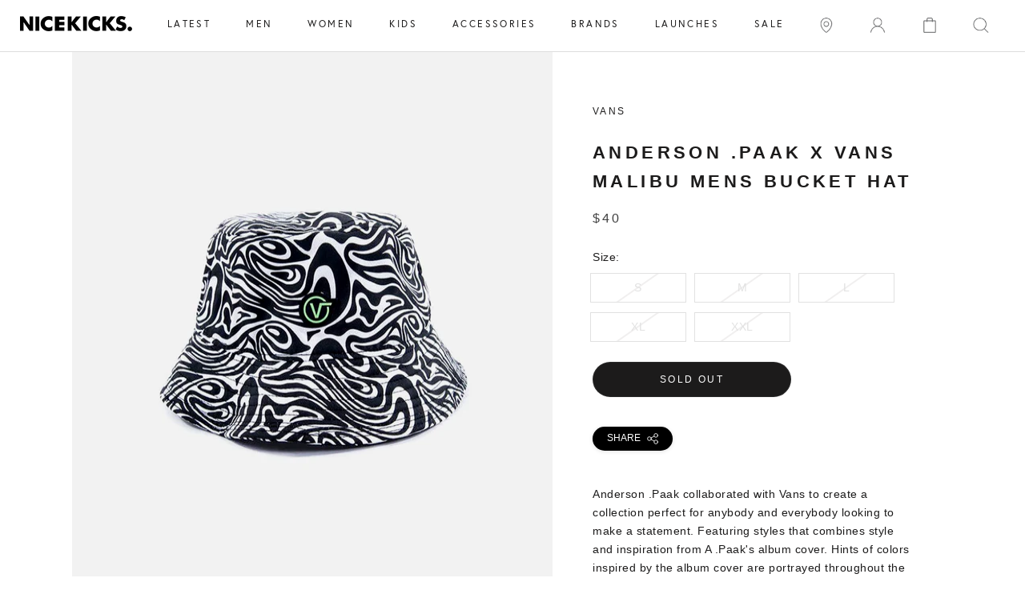

--- FILE ---
content_type: text/html; charset=utf-8
request_url: https://shopnicekicks.com/products/vans-vn0a54a2211-anderson-paak-x-vans-malibu-mens-bucket-hat-black-white
body_size: 31612
content:















<!doctype html>
      
<html class="no-js" lang="en">

<head>

    
<!-- Google Tag Manager Begin -->
<script>
	(function(w,d,s,l,i){w[l]=w[l]||[];w[l].push({'gtm.start':
	new Date().getTime(),event:'gtm.js'});var f=d.getElementsByTagName(s)[0],
	j=d.createElement(s),dl=l!='dataLayer'?'&l='+l:'';j.async=true;j.src=
	'https://www.googletagmanager.com/gtm.js?id='+i+dl;f.parentNode.insertBefore(j,f);
	})(window,document,'script','dataLayer','GTM-56K224B');
</script>
<!-- Google Tag Manager End -->

<!-- Affirm Begin -->
<script>
var _affirm_config = {
  public_api_key: '4LZI36ES2P0TIFP0', /* Affirm Public API Key */
  script: 'https://cdn1.affirm.com/js/v2/affirm.js',
  session_id: 'sID',
  locale: 'en_US',
  country_code: 'USA'
};
(function(l,g,m,e,a,f,b){
  var d,c=l[m]||{},h=document.createElement(f),n=document.getElementsByTagName(f)[0],k=function(a,b,c){
    return function(){a[b]._.push([c,arguments])}
  };
  c[e]=k(c,e,'set');
  d=c[e];
  c[a]={};
  c[a]._=[];
  d._=[];
  c[a][b]=k(c,a,b);
  a=0;
  for(b='set add save post open empty reset on off trigger ready setProduct'.split(' ');a<b.length;a++)d[b[a]]=k(c,e,b[a]);
  a=0;
  for(b=['get','token','url','items'];a<b.length;a++)d[b[a]]=function(){};
  h.async=!0;
  h.src=g[f];
  n.parentNode.insertBefore(h,n);
  delete g[f];
  d(g);
  l[m]=c
})(window,_affirm_config,'affirm','checkout','ui','script','ready');
</script>
<!-- Affirm End -->

<!-- Klarna Begin -->
<script async data-client-id="4823377a-d935-5360-9471-ceab46e188f4" src="https://na-library.klarnaservices.com/lib.js">
</script>
<!-- Klarna End -->

<meta name="google-site-verification" content="c8cdSS-I8xJtcYAevgbJZQsqgNm24D58W5iS_p7VZfg" />
<meta charset="utf-8"> 
<meta http-equiv="X-UA-Compatible" content="IE=edge,chrome=1">
<meta name="viewport" content="width=device-width, initial-scale=1.0, height=device-height, minimum-scale=1.0, user-scalable=0">
<meta name="theme-color" content="">
<link href="https://fonts.googleapis.com/css2?family=Montserrat&display=swap" rel="stylesheet">

<title>Vans
VN0A54A2211
Anderson .Paak X Vans Malibu Mens Bucket Hat - Black/White
	
	
	 &ndash; ShopNiceKicks.com
</title><meta name="description" content="Anderson .Paak collaborated with Vans to create a collection perfect for anybody and everybody looking to make a statement. Featuring styles that combines style and inspiration from A .Paak&#39;s album cover. Hints of colors inspired by the album cover are portrayed throughout the hat."><link rel="canonical" href="https://shopnicekicks.com/products/vans-vn0a54a2211-anderson-paak-x-vans-malibu-mens-bucket-hat-black-white"><link rel="shortcut icon" href="//shopnicekicks.com/cdn/shop/files/preview-gallery-favicon_32x32.png?v=1613152017" type="image/png"><link rel="stylesheet" href="https://fonts.googleapis.com/icon?family=Material+Icons">
<meta property="og:type" content="product">
  <meta property="og:title" content="Anderson .Paak X Vans Malibu Mens Bucket Hat - Black/White"><meta property="og:image" content="http://shopnicekicks.com/cdn/shop/products/35d01ccafbe001ffa4bc32dba7b4ae98_b6d48cd8-66ac-404d-8098-a3ace37801f1_grande.jpg?v=1605884907">
    <meta property="og:image:secure_url" content="https://shopnicekicks.com/cdn/shop/products/35d01ccafbe001ffa4bc32dba7b4ae98_b6d48cd8-66ac-404d-8098-a3ace37801f1_grande.jpg?v=1605884907"><meta property="og:price:amount" content="40.00">
  <meta property="og:price:currency" content="USD"><meta property="og:description" content="Anderson .Paak collaborated with Vans to create a collection perfect for anybody and everybody looking to make a statement. Featuring styles that combines style and inspiration from A .Paak&#39;s album cover. Hints of colors inspired by the album cover are portrayed throughout the hat."><meta property="og:url" content="https://shopnicekicks.com/products/vans-vn0a54a2211-anderson-paak-x-vans-malibu-mens-bucket-hat-black-white">
<meta property="og:site_name" content="ShopNiceKicks.com"><meta name="twitter:card" content="summary"><meta name="twitter:title" content="Anderson .Paak X Vans Malibu Mens Bucket Hat - Black/White">
  <meta name="twitter:description" content="Anderson .Paak collaborated with Vans to create a collection perfect for anybody and everybody looking to make a statement. Featuring  styles that combines style and inspiration from A .Paak&#39;s album cover. Hints of colors inspired by the album cover are portrayed throughout the hat.">
  <meta name="twitter:image" content="https://shopnicekicks.com/cdn/shop/products/35d01ccafbe001ffa4bc32dba7b4ae98_b6d48cd8-66ac-404d-8098-a3ace37801f1_600x600_crop_center.jpg?v=1605884907">






  <script>window.performance && window.performance.mark && window.performance.mark('shopify.content_for_header.start');</script><meta id="shopify-digital-wallet" name="shopify-digital-wallet" content="/2192362/digital_wallets/dialog">
<meta name="shopify-checkout-api-token" content="9d6556dc3ee20bf6b1a0971ad22f8238">
<meta id="in-context-paypal-metadata" data-shop-id="2192362" data-venmo-supported="true" data-environment="production" data-locale="en_US" data-paypal-v4="true" data-currency="USD">
<link rel="alternate" type="application/json+oembed" href="https://shopnicekicks.com/products/vans-vn0a54a2211-anderson-paak-x-vans-malibu-mens-bucket-hat-black-white.oembed">
<script async="async" src="/checkouts/internal/preloads.js?locale=en-US"></script>
<link rel="preconnect" href="https://shop.app" crossorigin="anonymous">
<script async="async" src="https://shop.app/checkouts/internal/preloads.js?locale=en-US&shop_id=2192362" crossorigin="anonymous"></script>
<script id="apple-pay-shop-capabilities" type="application/json">{"shopId":2192362,"countryCode":"US","currencyCode":"USD","merchantCapabilities":["supports3DS"],"merchantId":"gid:\/\/shopify\/Shop\/2192362","merchantName":"ShopNiceKicks.com","requiredBillingContactFields":["postalAddress","email","phone"],"requiredShippingContactFields":["postalAddress","email","phone"],"shippingType":"shipping","supportedNetworks":["visa","masterCard","amex"],"total":{"type":"pending","label":"ShopNiceKicks.com","amount":"1.00"},"shopifyPaymentsEnabled":true,"supportsSubscriptions":true}</script>
<script id="shopify-features" type="application/json">{"accessToken":"9d6556dc3ee20bf6b1a0971ad22f8238","betas":["rich-media-storefront-analytics"],"domain":"shopnicekicks.com","predictiveSearch":true,"shopId":2192362,"locale":"en"}</script>
<script>var Shopify = Shopify || {};
Shopify.shop = "nice-kicks.myshopify.com";
Shopify.locale = "en";
Shopify.currency = {"active":"USD","rate":"1.0"};
Shopify.country = "US";
Shopify.theme = {"name":"cart slider GB (work) Prestige Theme - Purch...","id":81108828209,"schema_name":"Prestige","schema_version":"2.0.5","theme_store_id":null,"role":"main"};
Shopify.theme.handle = "null";
Shopify.theme.style = {"id":null,"handle":null};
Shopify.cdnHost = "shopnicekicks.com/cdn";
Shopify.routes = Shopify.routes || {};
Shopify.routes.root = "/";</script>
<script type="module">!function(o){(o.Shopify=o.Shopify||{}).modules=!0}(window);</script>
<script>!function(o){function n(){var o=[];function n(){o.push(Array.prototype.slice.apply(arguments))}return n.q=o,n}var t=o.Shopify=o.Shopify||{};t.loadFeatures=n(),t.autoloadFeatures=n()}(window);</script>
<script>
  window.ShopifyPay = window.ShopifyPay || {};
  window.ShopifyPay.apiHost = "shop.app\/pay";
  window.ShopifyPay.redirectState = null;
</script>
<script id="shop-js-analytics" type="application/json">{"pageType":"product"}</script>
<script defer="defer" async type="module" src="//shopnicekicks.com/cdn/shopifycloud/shop-js/modules/v2/client.init-shop-cart-sync_IZsNAliE.en.esm.js"></script>
<script defer="defer" async type="module" src="//shopnicekicks.com/cdn/shopifycloud/shop-js/modules/v2/chunk.common_0OUaOowp.esm.js"></script>
<script type="module">
  await import("//shopnicekicks.com/cdn/shopifycloud/shop-js/modules/v2/client.init-shop-cart-sync_IZsNAliE.en.esm.js");
await import("//shopnicekicks.com/cdn/shopifycloud/shop-js/modules/v2/chunk.common_0OUaOowp.esm.js");

  window.Shopify.SignInWithShop?.initShopCartSync?.({"fedCMEnabled":true,"windoidEnabled":true});

</script>
<script>
  window.Shopify = window.Shopify || {};
  if (!window.Shopify.featureAssets) window.Shopify.featureAssets = {};
  window.Shopify.featureAssets['shop-js'] = {"shop-cart-sync":["modules/v2/client.shop-cart-sync_DLOhI_0X.en.esm.js","modules/v2/chunk.common_0OUaOowp.esm.js"],"init-fed-cm":["modules/v2/client.init-fed-cm_C6YtU0w6.en.esm.js","modules/v2/chunk.common_0OUaOowp.esm.js"],"shop-button":["modules/v2/client.shop-button_BCMx7GTG.en.esm.js","modules/v2/chunk.common_0OUaOowp.esm.js"],"shop-cash-offers":["modules/v2/client.shop-cash-offers_BT26qb5j.en.esm.js","modules/v2/chunk.common_0OUaOowp.esm.js","modules/v2/chunk.modal_CGo_dVj3.esm.js"],"init-windoid":["modules/v2/client.init-windoid_B9PkRMql.en.esm.js","modules/v2/chunk.common_0OUaOowp.esm.js"],"init-shop-email-lookup-coordinator":["modules/v2/client.init-shop-email-lookup-coordinator_DZkqjsbU.en.esm.js","modules/v2/chunk.common_0OUaOowp.esm.js"],"shop-toast-manager":["modules/v2/client.shop-toast-manager_Di2EnuM7.en.esm.js","modules/v2/chunk.common_0OUaOowp.esm.js"],"shop-login-button":["modules/v2/client.shop-login-button_BtqW_SIO.en.esm.js","modules/v2/chunk.common_0OUaOowp.esm.js","modules/v2/chunk.modal_CGo_dVj3.esm.js"],"avatar":["modules/v2/client.avatar_BTnouDA3.en.esm.js"],"pay-button":["modules/v2/client.pay-button_CWa-C9R1.en.esm.js","modules/v2/chunk.common_0OUaOowp.esm.js"],"init-shop-cart-sync":["modules/v2/client.init-shop-cart-sync_IZsNAliE.en.esm.js","modules/v2/chunk.common_0OUaOowp.esm.js"],"init-customer-accounts":["modules/v2/client.init-customer-accounts_DenGwJTU.en.esm.js","modules/v2/client.shop-login-button_BtqW_SIO.en.esm.js","modules/v2/chunk.common_0OUaOowp.esm.js","modules/v2/chunk.modal_CGo_dVj3.esm.js"],"init-shop-for-new-customer-accounts":["modules/v2/client.init-shop-for-new-customer-accounts_JdHXxpS9.en.esm.js","modules/v2/client.shop-login-button_BtqW_SIO.en.esm.js","modules/v2/chunk.common_0OUaOowp.esm.js","modules/v2/chunk.modal_CGo_dVj3.esm.js"],"init-customer-accounts-sign-up":["modules/v2/client.init-customer-accounts-sign-up_D6__K_p8.en.esm.js","modules/v2/client.shop-login-button_BtqW_SIO.en.esm.js","modules/v2/chunk.common_0OUaOowp.esm.js","modules/v2/chunk.modal_CGo_dVj3.esm.js"],"checkout-modal":["modules/v2/client.checkout-modal_C_ZQDY6s.en.esm.js","modules/v2/chunk.common_0OUaOowp.esm.js","modules/v2/chunk.modal_CGo_dVj3.esm.js"],"shop-follow-button":["modules/v2/client.shop-follow-button_XetIsj8l.en.esm.js","modules/v2/chunk.common_0OUaOowp.esm.js","modules/v2/chunk.modal_CGo_dVj3.esm.js"],"lead-capture":["modules/v2/client.lead-capture_DvA72MRN.en.esm.js","modules/v2/chunk.common_0OUaOowp.esm.js","modules/v2/chunk.modal_CGo_dVj3.esm.js"],"shop-login":["modules/v2/client.shop-login_ClXNxyh6.en.esm.js","modules/v2/chunk.common_0OUaOowp.esm.js","modules/v2/chunk.modal_CGo_dVj3.esm.js"],"payment-terms":["modules/v2/client.payment-terms_CNlwjfZz.en.esm.js","modules/v2/chunk.common_0OUaOowp.esm.js","modules/v2/chunk.modal_CGo_dVj3.esm.js"]};
</script>
<script>(function() {
  var isLoaded = false;
  function asyncLoad() {
    if (isLoaded) return;
    isLoaded = true;
    var urls = ["https:\/\/cdn-scripts.signifyd.com\/shopify\/script-tag.js?shop=nice-kicks.myshopify.com","https:\/\/chimpstatic.com\/mcjs-connected\/js\/users\/90400f3f9cd25352d5807a48c\/a120b88e86e5f8a5d319dd697.js?shop=nice-kicks.myshopify.com","https:\/\/plugin.brevo.com\/integrations\/api\/automation\/script?user_connection_id=636be16eb5d898596258bcf5\u0026ma-key=22fs2oi274ucui1ztwght\u0026shop=nice-kicks.myshopify.com","https:\/\/plugin.brevo.com\/integrations\/api\/sy\/cart_tracking\/script?ma-key=22fs2oi274ucui1ztwght\u0026user_connection_id=636be16eb5d898596258bcf5\u0026shop=nice-kicks.myshopify.com","https:\/\/ecom-app.rakutenadvertising.io\/rakuten_advertising.js?shop=nice-kicks.myshopify.com","https:\/\/tag.rmp.rakuten.com\/113517.ct.js?shop=nice-kicks.myshopify.com","https:\/\/na.shgcdn3.com\/pixel-collector.js?shop=nice-kicks.myshopify.com","https:\/\/cdn.attn.tv\/shopnicekicks\/dtag.js?shop=nice-kicks.myshopify.com"];
    for (var i = 0; i < urls.length; i++) {
      var s = document.createElement('script');
      s.type = 'text/javascript';
      s.async = true;
      s.src = urls[i];
      var x = document.getElementsByTagName('script')[0];
      x.parentNode.insertBefore(s, x);
    }
  };
  if(window.attachEvent) {
    window.attachEvent('onload', asyncLoad);
  } else {
    window.addEventListener('load', asyncLoad, false);
  }
})();</script>
<script id="__st">var __st={"a":2192362,"offset":-28800,"reqid":"84c2416b-fb1e-41f8-8bbe-ebac9373ac82-1768387316","pageurl":"shopnicekicks.com\/products\/vans-vn0a54a2211-anderson-paak-x-vans-malibu-mens-bucket-hat-black-white","u":"eacf08f8cb41","p":"product","rtyp":"product","rid":4789624471757};</script>
<script>window.ShopifyPaypalV4VisibilityTracking = true;</script>
<script id="captcha-bootstrap">!function(){'use strict';const t='contact',e='account',n='new_comment',o=[[t,t],['blogs',n],['comments',n],[t,'customer']],c=[[e,'customer_login'],[e,'guest_login'],[e,'recover_customer_password'],[e,'create_customer']],r=t=>t.map((([t,e])=>`form[action*='/${t}']:not([data-nocaptcha='true']) input[name='form_type'][value='${e}']`)).join(','),a=t=>()=>t?[...document.querySelectorAll(t)].map((t=>t.form)):[];function s(){const t=[...o],e=r(t);return a(e)}const i='password',u='form_key',d=['recaptcha-v3-token','g-recaptcha-response','h-captcha-response',i],f=()=>{try{return window.sessionStorage}catch{return}},m='__shopify_v',_=t=>t.elements[u];function p(t,e,n=!1){try{const o=window.sessionStorage,c=JSON.parse(o.getItem(e)),{data:r}=function(t){const{data:e,action:n}=t;return t[m]||n?{data:e,action:n}:{data:t,action:n}}(c);for(const[e,n]of Object.entries(r))t.elements[e]&&(t.elements[e].value=n);n&&o.removeItem(e)}catch(o){console.error('form repopulation failed',{error:o})}}const l='form_type',E='cptcha';function T(t){t.dataset[E]=!0}const w=window,h=w.document,L='Shopify',v='ce_forms',y='captcha';let A=!1;((t,e)=>{const n=(g='f06e6c50-85a8-45c8-87d0-21a2b65856fe',I='https://cdn.shopify.com/shopifycloud/storefront-forms-hcaptcha/ce_storefront_forms_captcha_hcaptcha.v1.5.2.iife.js',D={infoText:'Protected by hCaptcha',privacyText:'Privacy',termsText:'Terms'},(t,e,n)=>{const o=w[L][v],c=o.bindForm;if(c)return c(t,g,e,D).then(n);var r;o.q.push([[t,g,e,D],n]),r=I,A||(h.body.append(Object.assign(h.createElement('script'),{id:'captcha-provider',async:!0,src:r})),A=!0)});var g,I,D;w[L]=w[L]||{},w[L][v]=w[L][v]||{},w[L][v].q=[],w[L][y]=w[L][y]||{},w[L][y].protect=function(t,e){n(t,void 0,e),T(t)},Object.freeze(w[L][y]),function(t,e,n,w,h,L){const[v,y,A,g]=function(t,e,n){const i=e?o:[],u=t?c:[],d=[...i,...u],f=r(d),m=r(i),_=r(d.filter((([t,e])=>n.includes(e))));return[a(f),a(m),a(_),s()]}(w,h,L),I=t=>{const e=t.target;return e instanceof HTMLFormElement?e:e&&e.form},D=t=>v().includes(t);t.addEventListener('submit',(t=>{const e=I(t);if(!e)return;const n=D(e)&&!e.dataset.hcaptchaBound&&!e.dataset.recaptchaBound,o=_(e),c=g().includes(e)&&(!o||!o.value);(n||c)&&t.preventDefault(),c&&!n&&(function(t){try{if(!f())return;!function(t){const e=f();if(!e)return;const n=_(t);if(!n)return;const o=n.value;o&&e.removeItem(o)}(t);const e=Array.from(Array(32),(()=>Math.random().toString(36)[2])).join('');!function(t,e){_(t)||t.append(Object.assign(document.createElement('input'),{type:'hidden',name:u})),t.elements[u].value=e}(t,e),function(t,e){const n=f();if(!n)return;const o=[...t.querySelectorAll(`input[type='${i}']`)].map((({name:t})=>t)),c=[...d,...o],r={};for(const[a,s]of new FormData(t).entries())c.includes(a)||(r[a]=s);n.setItem(e,JSON.stringify({[m]:1,action:t.action,data:r}))}(t,e)}catch(e){console.error('failed to persist form',e)}}(e),e.submit())}));const S=(t,e)=>{t&&!t.dataset[E]&&(n(t,e.some((e=>e===t))),T(t))};for(const o of['focusin','change'])t.addEventListener(o,(t=>{const e=I(t);D(e)&&S(e,y())}));const B=e.get('form_key'),M=e.get(l),P=B&&M;t.addEventListener('DOMContentLoaded',(()=>{const t=y();if(P)for(const e of t)e.elements[l].value===M&&p(e,B);[...new Set([...A(),...v().filter((t=>'true'===t.dataset.shopifyCaptcha))])].forEach((e=>S(e,t)))}))}(h,new URLSearchParams(w.location.search),n,t,e,['guest_login'])})(!0,!0)}();</script>
<script integrity="sha256-4kQ18oKyAcykRKYeNunJcIwy7WH5gtpwJnB7kiuLZ1E=" data-source-attribution="shopify.loadfeatures" defer="defer" src="//shopnicekicks.com/cdn/shopifycloud/storefront/assets/storefront/load_feature-a0a9edcb.js" crossorigin="anonymous"></script>
<script crossorigin="anonymous" defer="defer" src="//shopnicekicks.com/cdn/shopifycloud/storefront/assets/shopify_pay/storefront-65b4c6d7.js?v=20250812"></script>
<script data-source-attribution="shopify.dynamic_checkout.dynamic.init">var Shopify=Shopify||{};Shopify.PaymentButton=Shopify.PaymentButton||{isStorefrontPortableWallets:!0,init:function(){window.Shopify.PaymentButton.init=function(){};var t=document.createElement("script");t.src="https://shopnicekicks.com/cdn/shopifycloud/portable-wallets/latest/portable-wallets.en.js",t.type="module",document.head.appendChild(t)}};
</script>
<script data-source-attribution="shopify.dynamic_checkout.buyer_consent">
  function portableWalletsHideBuyerConsent(e){var t=document.getElementById("shopify-buyer-consent"),n=document.getElementById("shopify-subscription-policy-button");t&&n&&(t.classList.add("hidden"),t.setAttribute("aria-hidden","true"),n.removeEventListener("click",e))}function portableWalletsShowBuyerConsent(e){var t=document.getElementById("shopify-buyer-consent"),n=document.getElementById("shopify-subscription-policy-button");t&&n&&(t.classList.remove("hidden"),t.removeAttribute("aria-hidden"),n.addEventListener("click",e))}window.Shopify?.PaymentButton&&(window.Shopify.PaymentButton.hideBuyerConsent=portableWalletsHideBuyerConsent,window.Shopify.PaymentButton.showBuyerConsent=portableWalletsShowBuyerConsent);
</script>
<script data-source-attribution="shopify.dynamic_checkout.cart.bootstrap">document.addEventListener("DOMContentLoaded",(function(){function t(){return document.querySelector("shopify-accelerated-checkout-cart, shopify-accelerated-checkout")}if(t())Shopify.PaymentButton.init();else{new MutationObserver((function(e,n){t()&&(Shopify.PaymentButton.init(),n.disconnect())})).observe(document.body,{childList:!0,subtree:!0})}}));
</script>
<link id="shopify-accelerated-checkout-styles" rel="stylesheet" media="screen" href="https://shopnicekicks.com/cdn/shopifycloud/portable-wallets/latest/accelerated-checkout-backwards-compat.css" crossorigin="anonymous">
<style id="shopify-accelerated-checkout-cart">
        #shopify-buyer-consent {
  margin-top: 1em;
  display: inline-block;
  width: 100%;
}

#shopify-buyer-consent.hidden {
  display: none;
}

#shopify-subscription-policy-button {
  background: none;
  border: none;
  padding: 0;
  text-decoration: underline;
  font-size: inherit;
  cursor: pointer;
}

#shopify-subscription-policy-button::before {
  box-shadow: none;
}

      </style>

<script>window.performance && window.performance.mark && window.performance.mark('shopify.content_for_header.end');</script>
  





  <script type="text/javascript">
    
      window.__shgMoneyFormat = window.__shgMoneyFormat || {"USD":{"currency":"USD","currency_symbol":"$","currency_symbol_location":"left","decimal_places":2,"decimal_separator":".","thousands_separator":","}};
    
    window.__shgCurrentCurrencyCode = window.__shgCurrentCurrencyCode || {
      currency: "USD",
      currency_symbol: "$",
      decimal_separator: ".",
      thousands_separator: ",",
      decimal_places: 2,
      currency_symbol_location: "left"
    };
  </script>




<script>
    window.revertCollectionWhenAllProductsOOS = true;
</script>

  <link rel="stylesheet" href="https://use.typekit.net/gup4rft.css">
<link rel="stylesheet" href="https://use.typekit.net/gup4rft.css">
<link rel="stylesheet" href="//shopnicekicks.com/cdn/shop/t/47/assets/flipTimer.css?v=106103230640146887321591348602">
<link rel="stylesheet" href="//shopnicekicks.com/cdn/shop/t/47/assets/theme.scss.css?v=29967608984884315011759259371">
<link rel="stylesheet" href="//shopnicekicks.com/cdn/shop/t/47/assets/slick.css?v=171121906370158008251589394096">
<link rel="stylesheet" href="//shopnicekicks.com/cdn/shop/t/47/assets/custom-style.css?v=76108474483545620751750318920">

<script>
	// This allows to expose several variables to the global scope, to be used in scripts
	window.theme = {
		template: "product",
		shopCurrency: "USD",
		moneyFormat: "${{amount}}",
		moneyWithCurrencyFormat: "${{amount}} USD",
		currencyConversionEnabled: false,
		currencyConversionMoneyFormat: "money_format",
		currencyConversionRoundAmounts: false,
		productImageSize: "natural",
		searchMode: "product",
		showPageTransition: true,
		showElementStaggering: true,
		showImageZooming: true,
		enableExperimentalResizeObserver: false
	};
	window.languages = {
		cartAddNote: "Add Order Note",
		cartEditNote: "Edit Order Note",
		productImageLoadingError: "This image could not be loaded. Please try to reload the page.",
		productFormAddToCart: "Add to cart",
		productFormUnavailable: "Unavailable",
		productFormSoldOut: "Sold out",
		shippingEstimatorOneResult: "1 option available:",
		shippingEstimatorMoreResults: "{{count}} options available:",
		shippingEstimatorNoResults: "No shipping could be found"
	};
	window.lazySizesConfig = {
		loadHidden: false,
		hFac: 0.5,
		expFactor: 2,
		ricTimeout: 150,
		lazyClass: 'Image--lazyLoad',
		loadingClass: 'Image--lazyLoading',
		loadedClass: 'Image--lazyLoaded'
	};
	document.documentElement.className = document.documentElement.className.replace('no-js', 'js');
	document.documentElement.style.setProperty('--window-height', window.innerHeight + 'px');
	// We do a quick detection of some features (we could use Modernizr but for so little...)
	(function() {
		document.documentElement.className += ((window.CSS && window.CSS.supports('(position: sticky) or (position: -webkit-sticky)')) ? ' supports-sticky' : ' no-supports-sticky');
		document.documentElement.className += (window.matchMedia('(-moz-touch-enabled: 1), (hover: none)')).matches ? ' no-supports-hover' : ' supports-hover';
	}());
	window.onpageshow = function (event) {
		if (event.persisted) {
			window.location.reload();
		}
	};
</script>
<script src="//shopnicekicks.com/cdn/shop/t/47/assets/lazysizes.min.js?v=174358363404432586981587339891" async></script>
<script src="https://ajax.googleapis.com/ajax/libs/jquery/3.4.1/jquery.min.js"></script>
<script src="//shopnicekicks.com/cdn/shop/t/47/assets/slick.min.js?v=71779134894361685811587339894"></script>


<script src="https://polyfill-fastly.net/v3/polyfill.min.js?unknown=polyfill&features=fetch,Element.prototype.closest,Element.prototype.remove,Element.prototype.classList,Array.prototype.includes,Array.prototype.fill,Object.assign,CustomEvent,IntersectionObserver,IntersectionObserverEntry" defer></script>
<script src="//shopnicekicks.com/cdn/shop/t/47/assets/libs.min.js?v=88466822118989791001587339892" defer></script>
<script src="//shopnicekicks.com/cdn/shop/t/47/assets/theme.min.js?v=151327349956703525121675709643" defer></script>
<script src="//shopnicekicks.com/cdn/shop/t/47/assets/jquery.flipTimer.js?v=98996086312442155301591348888" defer></script>
<script src="//shopnicekicks.com/cdn/shop/t/47/assets/custom.js?v=58392390397668006661623335877" defer></script>
<script src="//shopnicekicks.com/cdn/shop/t/47/assets/custom-script.js?v=165764009098162728731593647186" defer></script>


  <script type="application/ld+json">
  {
    "@context": "http://schema.org",
    "@type": "Product",
    "offers": {
      "@type": "Offer",
      "availability":"//schema.org/OutOfStock",
      "price": "40.00",
      "priceCurrency": "USD"
    },
    "brand": "VANS",
    "name": "Anderson .Paak X Vans Malibu Mens Bucket Hat - Black\/White",
    "description": "Anderson .Paak collaborated with Vans to create a collection perfect for anybody and everybody looking to make a statement. Featuring  styles that combines style and inspiration from A .Paak's album cover. Hints of colors inspired by the album cover are portrayed throughout the hat.",
    "category": "HAT",
    "url": "https://shopnicekicks.com/products/vans-vn0a54a2211-anderson-paak-x-vans-malibu-mens-bucket-hat-black-white",
    "image": {
      "@type": "ImageObject",
      "url": "https://shopnicekicks.com/cdn/shop/products/35d01ccafbe001ffa4bc32dba7b4ae98_b6d48cd8-66ac-404d-8098-a3ace37801f1_1024x1024.jpg?v=1605884907",
      "image": "https://shopnicekicks.com/cdn/shop/products/35d01ccafbe001ffa4bc32dba7b4ae98_b6d48cd8-66ac-404d-8098-a3ace37801f1_1024x1024.jpg?v=1605884907",
      "name": "Anderson .Paak X Vans Malibu Mens Bucket Hat - Black\/White",
      "width": 1024,
      "height": 1024
    }
  }
  </script>




<script type="text/javascript">
  
    window.SHG_CUSTOMER = null;
  
</script>








<!-- BEGIN app block: shopify://apps/smart-filter-search/blocks/app-embed/5cc1944c-3014-4a2a-af40-7d65abc0ef73 --><link href="https://cdn.shopify.com/extensions/019bbba4-8335-7e83-ad1f-7212491c6b7a/smart-product-filters-606/assets/globo.filter.min.js" as="script" rel="preload">
<link rel="preconnect" href="https://filter-x1.globo.io" crossorigin /><meta id="search_terms_value" content="" />
<!-- BEGIN app snippet: global.variables --><script>
  window.shopCurrency = "USD";
  window.shopCountry = "US";
  window.shopLanguageCode = "en";

  window.currentCurrency = "USD";
  window.currentCountry = "US";
  window.currentLanguageCode = "en";

  window.shopCustomer = false

  window.useCustomTreeTemplate = false;
  window.useCustomProductTemplate = false;

  window.GloboFilterRequestOrigin = "https://shopnicekicks.com";
  window.GloboFilterShopifyDomain = "nice-kicks.myshopify.com";
  window.GloboFilterSFAT = "";
  window.GloboFilterSFApiVersion = "2025-04";
  window.GloboFilterProxyPath = "/apps/globofilters";
  window.GloboFilterRootUrl = "";
  window.GloboFilterTranslation = {"search":{"suggestions":"Suggestions","collections":"Collections","pages":"Pages","product":"Product","products":"Products","view_all":"Search for","not_found":"Sorry, nothing found for"},"filter":{"filter_by":"Filter By","clear_all":"Clear All","view":"View","clear":"Clear","in_stock":"In Stock","out_of_stock":"Out of Stock","ready_to_ship":"Ready to ship","search":"Search options"},"sort":{"sort_by":"Sort By","manually":"Featured","availability_in_stock_first":"Availability","best_selling":"Best Selling","alphabetically_a_z":"Alphabetically, A-Z","alphabetically_z_a":"Alphabetically, Z-A","price_low_to_high":"Price, low to high","price_high_to_low":"Price, high to low","date_new_to_old":"Date, new to old","date_old_to_new":"Date, old to new","sale_off":"% Sale off"},"product":{"add_to_cart":"Add to cart","unavailable":"Unavailable","sold_out":"Sold out","sale":"Sale","load_more":"Load more","limit":"Show","search":"Search products","no_results":"Sorry, there are no products in this collection"}};
  window.isMultiCurrency =false;
  window.globoEmbedFilterAssetsUrl = 'https://cdn.shopify.com/extensions/019bbba4-8335-7e83-ad1f-7212491c6b7a/smart-product-filters-606/assets/';
  window.assetsUrl = window.globoEmbedFilterAssetsUrl;
  window.GloboMoneyFormat = "${{amount}}";
</script><!-- END app snippet -->
<script type="text/javascript" hs-ignore data-ccm-injected>
document.getElementsByTagName('html')[0].classList.add('spf-filter-loading', 'spf-has-filter');
window.enabledEmbedFilter = true;
window.sortByRelevance = false;
window.moneyFormat = "${{amount}}";
window.GloboMoneyWithCurrencyFormat = "${{amount}} USD";
window.filesUrl = '//shopnicekicks.com/cdn/shop/files/';
window.GloboThemesInfo ={"4021204":{"id":4021204,"name":"Responsive","theme_store_id":null},"143999809":{"id":143999809,"name":"Atlantic","theme_store_id":566,"theme_name":"Atlantic"},"5172720":{"id":5172720,"name":"Symmetry","theme_store_id":568,"theme_name":"Symmetry"},"144225985":{"id":144225985,"name":"SNK - Latest - 10\/13\/17","theme_store_id":566,"theme_name":"Atlantic"},"164724737":{"id":164724737,"name":"SNK - Latest - 11\/02\/17","theme_store_id":566,"theme_name":"Atlantic"},"167903233":{"id":167903233,"name":"SNK - Development - 11\/02\/17","theme_store_id":566,"theme_name":"Atlantic"},"204406785":{"id":204406785,"name":"SNK - Latest - 11\/16\/17","theme_store_id":566,"theme_name":"Atlantic"},"12453118001":{"id":12453118001,"name":"index1","theme_store_id":null,"theme_name":"Forward","theme_version":"1.0.0"},"32359940145":{"id":32359940145,"name":"index5","theme_store_id":null},"37318492209":{"id":37318492209,"name":"Copy of SNK - Latest - 11\/02\/17","theme_store_id":566,"theme_name":"Atlantic"},"37407653937":{"id":37407653937,"name":"Backup - 16\/01\/19","theme_store_id":566,"theme_name":"Atlantic"},"37409554481":{"id":37409554481,"name":"Edited by Henry","theme_store_id":566,"theme_name":"Atlantic"},"38101221425":{"id":38101221425,"name":"Blockshop","theme_store_id":606,"theme_name":"Blockshop"},"43193040945":{"id":43193040945,"name":"Prestige Theme - Purchased","theme_store_id":855,"theme_name":"Prestige","theme_version":"2.0.5"},"44507136049":{"id":44507136049,"name":"Prestige Theme - Purchased (New Location Page)","theme_store_id":855,"theme_name":"Prestige","theme_version":"2.0.5"},"80936075313":{"id":80936075313,"name":"Copy of Prestige Theme - Purchased","theme_store_id":855,"theme_name":"Prestige","theme_version":"2.0.5"},"81032446001":{"id":81032446001,"name":"GB (work) Prestige Theme - Purchased","theme_store_id":855,"theme_name":"Prestige","theme_version":"2.0.5"},"81066524721":{"id":81066524721,"name":"6 task GB (work) Prestige Theme - Purchased","theme_store_id":855,"theme_name":"Prestige","theme_version":"2.0.5"},"81108828209":{"id":81108828209,"name":"cart slider GB (work) Prestige Theme - Purch...","theme_store_id":855,"theme_name":"Prestige","theme_version":"2.0.5"},"81208049713":{"id":81208049713,"name":"22 APRIL GB (work) Prestige Theme - ...","theme_store_id":855,"theme_name":"Prestige","theme_version":"2.0.5"},"81666244657":{"id":81666244657,"name":"[Plus] Testing","theme_store_id":855,"theme_name":"Prestige","theme_version":"2.0.5"},"81763401777":{"id":81763401777,"name":"22 APRIL Shika (work) Prestige","theme_store_id":855,"theme_name":"Prestige","theme_version":"2.0.5"},"81899618353":{"id":81899618353,"name":"Copy of cart slider GB (work) Prestige Theme - ...","theme_store_id":855,"theme_name":"Prestige","theme_version":"2.0.5"},"81955291185":{"id":81955291185,"name":"Shopnicekicks (Black \/ White)","theme_store_id":855,"theme_name":"Prestige","theme_version":"2.0.5"},"82063786033":{"id":82063786033,"name":"15 May backup cart slider GB (work) Prestige","theme_store_id":855,"theme_name":"Prestige","theme_version":"2.0.5"},"82070929457":{"id":82070929457,"name":"15 MAY GB (work) Prestige Theme - ...","theme_store_id":855,"theme_name":"Prestige","theme_version":"2.0.5"},"82282348593":{"id":82282348593,"name":"20 MAY Sandeep (work) Prestige Theme","theme_store_id":855,"theme_name":"Prestige","theme_version":"2.0.5"},"82456248369":{"id":82456248369,"name":"15 MAY GB (Black \/ White) Verison theme ","theme_store_id":855,"theme_name":"Prestige","theme_version":"2.0.5"},"82563563569":{"id":82563563569,"name":"Envy","theme_store_id":411,"theme_name":"Envy"},"82655445041":{"id":82655445041,"name":"gb 1 JULY BK working","theme_store_id":855,"theme_name":"Prestige","theme_version":"2.0.5"},"82687492145":{"id":82687492145,"name":"gb 9 july bk color swatch","theme_store_id":855,"theme_name":"Prestige","theme_version":"2.0.5"},"82798215217":{"id":82798215217,"name":"Bk of filter app update Prestige Theme ","theme_store_id":855,"theme_name":"Prestige","theme_version":"2.0.5"},"82865029169":{"id":82865029169,"name":"25 AUG changes Prestige Theme","theme_store_id":855,"theme_name":"Prestige","theme_version":"2.0.5"},"82922045489":{"id":82922045489,"name":"Support Test [Plus] Debut-17-1-0-8609","theme_store_id":796,"theme_name":"Debut","theme_version":"17.1.0"},"82975621169":{"id":82975621169,"name":"29 SEPT -- changes Prestige Theme","theme_store_id":855,"theme_name":"Prestige","theme_version":"2.0.5"}};



var GloboEmbedFilterConfig = {
api: {filterUrl: "https://filter-x1.globo.io/filter",searchUrl: "https://filter-x1.globo.io/search", url: "https://filter-x1.globo.io"},
shop: {
name: "ShopNiceKicks.com",
url: "https://shopnicekicks.com",
domain: "nice-kicks.myshopify.com",
locale: "en",
cur_locale: "en",
predictive_search_url: "/search/suggest",
country_code: "US",
root_url: "",
cart_url: "/cart",
search_url: "/search",
cart_add_url: "/cart/add",
search_terms_value: "",
product_image: {width: 500, height: 500},
no_image_url: "https://cdn.shopify.com/s/images/themes/product-1.png",
swatches: [],
swatchConfig: {"enable":true,"color":["colour","color"],"label":["size"]},
enableRecommendation: true,
hideOneValue: false,
newUrlStruct: true,
newUrlForSEO: false,themeTranslation:{"product":{"labels":{"on_sale":"On sale","sold_out":"Sold out"}},"collection":{"product":{"view_product":"View product"}}},redirects: {"jordan4":"/collections/jordan-kicks","jorden 4":"/collections/jordan-kicks","jordan 4":"/collections/jordan-kicks","new balance":"/collections/new-balance","9060":"/collections/new-balance","dunk":"/collections/nike-dunk","dunk low":"/collections/nike-dunk","nike dunk":"/collections/nike-dunk","dunks":"/collections/nike-dunk","panda dunks":"/collections/nike-dunk","panda dunk":"/collections/nike-dunk","dunk high":"/collections/nike-dunk","jordan":"/collections/jordan-brand","air jordan":"/collections/jordan-brand","jordan's":"/collections/jordan-brand"},
images: {},
settings: {"heading_color":"#1c1b1b","text_color":"#1c1b1b","text_light_color":"#6a6a6a","link_color":"#6a6a6a","background":"#ffffff","light_background":"#ffffff","product_on_sale_color":"#f94c43","button_background":"#1c1b1b","button_text_color":"#ffffff","header_background":"#ffffff","header_heading_color":"#1c1b1b","header_light_color":"#6a6a6a","footer_background":"#1c1b1b","footer_heading_color":"#ffffff","footer_text_color":"#8e8e8e","navigation_background":"#fafafa","navigation_text_color":"#000000","newsletter_popup_background":"#1c1b1b","newsletter_popup_text_color":"#ffffff","secondary_elements_background":"#1c1b1b","secondary_elements_text_color":"#ffffff","heading_font":{"error":"json not allowed for this object"},"heading_size":"small","uppercase_heading":true,"text_font":{"error":"json not allowed for this object"},"base_text_font_size":14,"sort_select":"published-descending","account_banner_image":"\/\/shopnicekicks.com\/cdn\/shop\/files\/nicekicks_home_bannersArtboard_1.jpg?v=1613152047","account_banner_image-mob":"\/\/shopnicekicks.com\/cdn\/shop\/files\/nicekicks_home_bannersArtboard_2.jpg?v=1613152047","register_banner_image":"\/\/shopnicekicks.com\/cdn\/shop\/files\/nicekicks_home_bannersArtboard_1.jpg?v=1613152047","register_banner_image-mob":"\/\/shopnicekicks.com\/cdn\/shop\/files\/nicekicks_home_bannersArtboard_2.jpg?v=1613152047","currency_conversion_enabled":false,"currency_conversion_round_amounts":false,"currency_conversion_supported_currencies":"USD CAD EUR GBP","currency_conversion_money_format":"money_format","show_page_transition":true,"show_image_zooming":true,"show_element_staggering":true,"search_mode":"product","size_chart_page":"","product_show_price_on_hover":true,"product_show_secondary_image":true,"product_info_alignment":"center","product_image_size":"natural","product_list_horizontal_spacing":"small","product_list_vertical_spacing":"medium","cart_type":"drawer","cart_enable_notes":false,"cart_show_free_shipping_threshold":false,"cart_free_shipping_threshold":650,"share_image":null,"social_facebook":"","social_twitter":"https:\/\/twitter.com\/shopnicekicks","social_google_plus":"","social_pinterest":"","social_instagram":"https:\/\/www.instagram.com\/shopnicekicks\/","social_vimeo":"","social_tumblr":"","social_youtube":"","social_linkedin":"","social_snapchat":"","social_fancy":"","favicon":"\/\/shopnicekicks.com\/cdn\/shop\/files\/preview-gallery-favicon.png?v=1613152017","checkout_header_image":null,"checkout_logo_image":"\/\/shopnicekicks.com\/cdn\/shop\/files\/NiceKicks_Logo.png?v=1613152028","checkout_logo_position":"center","checkout_logo_size":"small","checkout_body_background_image":null,"checkout_body_background_color":"#ffffff","checkout_input_background_color_mode":"white","checkout_sidebar_background_image":null,"checkout_sidebar_background_color":"#efefef","checkout_heading_font":"Helvetica Neue","checkout_body_font":"Helvetica Neue","checkout_accent_color":"#1c1b1b","checkout_button_color":"#1c1b1b","checkout_error_color":"#e32c2b","customer_layout":"customer_area"},
gridSettings: {"layout":"theme","useCustomTemplate":false,"useCustomTreeTemplate":false,"skin":2,"limits":[12,24,48],"productsPerPage":24,"sorts":["stock-descending","best-selling","title-ascending","title-descending","price-ascending","price-descending","created-descending","created-ascending","sale-descending"],"noImageUrl":"https:\/\/cdn.shopify.com\/s\/images\/themes\/product-1.png","imageWidth":"500","imageHeight":"500","imageRatio":100,"imageSize":"500_500","alignment":"left","hideOneValue":false,"elements":["quickview","vendor","swatch","price","secondImage"],"saleLabelClass":"","saleMode":0,"gridItemClass":"spf-col-xl-3 spf-col-lg-3 spf-col-md-6 spf-col-sm-6 spf-col-6","swatchClass":"","swatchConfig":{"enable":true,"color":["colour","color"],"label":["size"]},"variant_redirect":false,"showSelectedVariantInfo":true},
home_filter: false,
page: "product",
sorts: ["stock-descending","best-selling","title-ascending","title-descending","price-ascending","price-descending","created-descending","created-ascending","sale-descending"],
limits: [12,24,48],
cache: true,
layout: "theme",
marketTaxInclusion: false,
priceTaxesIncluded: false,
customerTaxesIncluded: false,
useCustomTemplate: false,
hasQuickviewTemplate: false
},
analytic: {"enableViewProductAnalytic":true,"enableSearchAnalytic":true,"enableFilterAnalytic":true,"enableATCAnalytic":false},
taxes: [],
special_countries: null,
adjustments: false,
year_make_model: {
id: 0,
prefix: "gff_",
heading: "",
showSearchInput: false,
showClearAllBtn: false
},
filter: {
id:38027,
prefix: "gf_",
layout: 1,
useThemeFilterCss: false,
sublayout: 1,
showCount: true,
showRefine: true,
refineSettings: {"style":"rounded","positions":["sidebar_mobile","toolbar_desktop","toolbar_mobile"],"color":"#000000","iconColor":"#959595","bgColor":"#E8E8E8"},
isLoadMore: 0,
filter_on_search_page: true
},
search:{
enable: false,
zero_character_suggestion: false,
pages_suggestion: {enable:false,limit:5},
keywords_suggestion: {enable:true,limit:10},
articles_suggestion: {enable:false,limit:5},
layout: 1,
product_list_layout: "grid",
elements: ["vendor","price"]
},
collection: {
id:0,
handle:'',
sort: 'best-selling',
vendor: null,
tags: null,
type: null,
term: document.getElementById("search_terms_value") != null ? document.getElementById("search_terms_value").content : "",
limit: 24,
settings: {"81108828209":{"show_collection_info":true,"show_collection_image":true,"apply_overlay":false,"show_color_swatch":false,"show_vendor":false,"collection_image_size":"normal","show_sort_by":false,"show_layout_switch":false,"toolbar_position":"top","filter_position":"drawer","filter_mode":"hidden","show_filter_color_swatch":true,"filter_menu":"","grid_items_per_page":48,"grid_mobile_items_per_row":"2","grid_desktop_items_per_row":4}},
products_count: 0,
enableCollectionSearch: true,
displayTotalProducts: true,
excludeTags:null,
showSelectedVariantInfo: true
},
selector: {products: ""}
}
</script>
<script>
try {} catch (error) {}
</script>
<script src="https://cdn.shopify.com/extensions/019bbba4-8335-7e83-ad1f-7212491c6b7a/smart-product-filters-606/assets/globo.filter.themes.min.js" defer></script><style>.gf-block-title h3, 
.gf-block-title .h3,
.gf-form-input-inner label {
  font-size: 14px !important;
  color: #3a3a3a !important;
  text-transform: uppercase !important;
  font-weight: bold !important;
}
.gf-option-block .gf-btn-show-more{
  font-size: 14px !important;
  text-transform: none !important;
  font-weight: normal !important;
}
.gf-option-block ul li a, 
.gf-option-block ul li button, 
.gf-option-block ul li a span.gf-count,
.gf-option-block ul li button span.gf-count,
.gf-clear, 
.gf-clear-all, 
.selected-item.gf-option-label a,
.gf-form-input-inner select,
.gf-refine-toggle{
  font-size: 14px !important;
  color: #000000 !important;
  text-transform: none !important;
  font-weight: normal !important;
}

.gf-refine-toggle-mobile,
.gf-form-button-group button {
  font-size: 14px !important;
  text-transform: none !important;
  font-weight: normal !important;
  color: #3a3a3a !important;
  border: 1px solid #bfbfbf !important;
  background: #ffffff !important;
}
.gf-option-block-box-rectangle.gf-option-block ul li.gf-box-rectangle a,
.gf-option-block-box-rectangle.gf-option-block ul li.gf-box-rectangle button {
  border-color: #000000 !important;
}
.gf-option-block-box-rectangle.gf-option-block ul li.gf-box-rectangle a.checked,
.gf-option-block-box-rectangle.gf-option-block ul li.gf-box-rectangle button.checked{
  color: #fff !important;
  background-color: #000000 !important;
}
@media (min-width: 768px) {
  .gf-option-block-box-rectangle.gf-option-block ul li.gf-box-rectangle button:hover,
  .gf-option-block-box-rectangle.gf-option-block ul li.gf-box-rectangle a:hover {
    color: #fff !important;
    background-color: #000000 !important;	
  }
}
.gf-option-block.gf-option-block-select select {
  color: #000000 !important;
}

#gf-form.loaded, .gf-YMM-forms.loaded {
  background: #FFFFFF !important;
}
#gf-form h2, .gf-YMM-forms h2 {
  color: #3a3a3a !important;
}
#gf-form label, .gf-YMM-forms label{
  color: #3a3a3a !important;
}
.gf-form-input-wrapper select, 
.gf-form-input-wrapper input{
  border: 1px solid #DEDEDE !important;
  background-color: #FFFFFF !important;
  border-radius: 0px !important;
}
#gf-form .gf-form-button-group button, .gf-YMM-forms .gf-form-button-group button{
  color: #FFFFFF !important;
  background: #3a3a3a !important;
  border-radius: 0px !important;
}

.spf-product-card.spf-product-card__template-3 .spf-product__info.hover{
  background: #FFFFFF;
}
a.spf-product-card__image-wrapper{
  padding-top: 100%;
}
.h4.spf-product-card__title a{
  color: #3f3f3f;
  font-size: 12px;
   font-family: inherit;     font-style: normal;
  text-transform: none;
}
.h4.spf-product-card__title a:hover{
  color: #3f3f3f;
}
.spf-product-card button.spf-product__form-btn-addtocart{
  font-size: 14px;
   font-family: inherit;   font-weight: normal;   font-style: normal;   text-transform: none;
}
.spf-product-card button.spf-product__form-btn-addtocart,
.spf-product-card.spf-product-card__template-4 a.open-quick-view,
.spf-product-card.spf-product-card__template-5 a.open-quick-view,
#gfqv-btn{
  color: #FFFFFF !important;
  border: 1px solid #333333 !important;
  background: #333333 !important;
}
.spf-product-card button.spf-product__form-btn-addtocart:hover,
.spf-product-card.spf-product-card__template-4 a.open-quick-view:hover,
.spf-product-card.spf-product-card__template-5 a.open-quick-view:hover{
  color: #FFFFFF !important;
  border: 1px solid #000000 !important;
  background: #000000 !important;
}
span.spf-product__label.spf-product__label-soldout{
  color: #ffffff;
  background: #989898;
}
span.spf-product__label.spf-product__label-sale{
  color: #F0F0F0;
  background: #d21625;
}
.spf-product-card__vendor a{
  color: #3f3f3f;
  font-size: 12px;
   font-family: inherit;   font-weight: normal;   font-style: normal; }
.spf-product-card__vendor a:hover{
  color: #3f3f3f;
}
.spf-product-card__price-wrapper{
  font-size: 12px;
}
.spf-image-ratio{
  padding-top:100% !important;
}
.spf-product-card__oldprice,
.spf-product-card__saleprice,
.spf-product-card__price,
.gfqv-product-card__oldprice,
.gfqv-product-card__saleprice,
.gfqv-product-card__price
{
  font-size: 12px;
   font-family: inherit;   font-weight: normal;   font-style: normal; }

span.spf-product-card__price, span.gfqv-product-card__price{
  color: #3f3f3f;
}
span.spf-product-card__oldprice, span.gfqv-product-card__oldprice{
  color: #7F7F7F;
}
span.spf-product-card__saleprice, span.gfqv-product-card__saleprice{
  color: #cb0c00;
}
/* Product Title */
.h4.spf-product-card__title{
    
}
.h4.spf-product-card__title a{

}

/* Product Vendor */
.spf-product-card__vendor{
    
}
.spf-product-card__vendor a{

}

/* Product Price */
.spf-product-card__price-wrapper{
    
}

/* Product Old Price */
span.spf-product-card__oldprice{
    
}

/* Product Sale Price */
span.spf-product-card__saleprice{
    
}

/* Product Regular Price */
span.spf-product-card__price{

}

/* Quickview button */
.open-quick-view{
    
}

/* Add to cart button */
button.spf-product__form-btn-addtocart{
    
}

/* Product image */
img.spf-product-card__image{
    
}

/* Sale label */
span.spf-product__label.spf-product__label.spf-product__label-sale{
    
}

/* Sold out label */
span.spf-product__label.spf-product__label.spf-product__label-soldout{
    
}</style><script>
    window.addEventListener('globoFilterRenderSearchCompleted', function () {
      if (document.querySelector('[data-action="close-search"]') !== null) {
        document.querySelector('[data-action="close-search"]').click();
      }
      setTimeout(function(){
        document.querySelector('.gl-d-searchbox-input').focus();
      }, 600);
    });
  </script>

<style></style><script></script><script>
  const productGrid = document.querySelector('[data-globo-filter-items]')
  if(productGrid){
    if( productGrid.id ){
      productGrid.setAttribute('old-id', productGrid.id)
    }
    productGrid.id = 'gf-products';
  }
</script>
<script>if(window.AVADA_SPEED_WHITELIST){const spfs_w = new RegExp("smart-product-filter-search", 'i'); if(Array.isArray(window.AVADA_SPEED_WHITELIST)){window.AVADA_SPEED_WHITELIST.push(spfs_w);}else{window.AVADA_SPEED_WHITELIST = [spfs_w];}} </script><!-- END app block --><!-- BEGIN app block: shopify://apps/attentive/blocks/attn-tag/8df62c72-8fe4-407e-a5b3-72132be30a0d --><script type="text/javascript" src="https://snqtf.shopnicekicks.com/providers/atLabel/load" onerror=" var fallbackScript = document.createElement('script'); fallbackScript.src = 'https://cdn.attn.tv/shopnicekicks/dtag.js'; document.head.appendChild(fallbackScript);" data-source="loaded?source=app-embed" defer="defer"></script>


<!-- END app block --><script src="https://cdn.shopify.com/extensions/019bbba4-8335-7e83-ad1f-7212491c6b7a/smart-product-filters-606/assets/globo.filter.min.js" type="text/javascript" defer="defer"></script>
<link href="https://monorail-edge.shopifysvc.com" rel="dns-prefetch">
<script>(function(){if ("sendBeacon" in navigator && "performance" in window) {try {var session_token_from_headers = performance.getEntriesByType('navigation')[0].serverTiming.find(x => x.name == '_s').description;} catch {var session_token_from_headers = undefined;}var session_cookie_matches = document.cookie.match(/_shopify_s=([^;]*)/);var session_token_from_cookie = session_cookie_matches && session_cookie_matches.length === 2 ? session_cookie_matches[1] : "";var session_token = session_token_from_headers || session_token_from_cookie || "";function handle_abandonment_event(e) {var entries = performance.getEntries().filter(function(entry) {return /monorail-edge.shopifysvc.com/.test(entry.name);});if (!window.abandonment_tracked && entries.length === 0) {window.abandonment_tracked = true;var currentMs = Date.now();var navigation_start = performance.timing.navigationStart;var payload = {shop_id: 2192362,url: window.location.href,navigation_start,duration: currentMs - navigation_start,session_token,page_type: "product"};window.navigator.sendBeacon("https://monorail-edge.shopifysvc.com/v1/produce", JSON.stringify({schema_id: "online_store_buyer_site_abandonment/1.1",payload: payload,metadata: {event_created_at_ms: currentMs,event_sent_at_ms: currentMs}}));}}window.addEventListener('pagehide', handle_abandonment_event);}}());</script>
<script id="web-pixels-manager-setup">(function e(e,d,r,n,o){if(void 0===o&&(o={}),!Boolean(null===(a=null===(i=window.Shopify)||void 0===i?void 0:i.analytics)||void 0===a?void 0:a.replayQueue)){var i,a;window.Shopify=window.Shopify||{};var t=window.Shopify;t.analytics=t.analytics||{};var s=t.analytics;s.replayQueue=[],s.publish=function(e,d,r){return s.replayQueue.push([e,d,r]),!0};try{self.performance.mark("wpm:start")}catch(e){}var l=function(){var e={modern:/Edge?\/(1{2}[4-9]|1[2-9]\d|[2-9]\d{2}|\d{4,})\.\d+(\.\d+|)|Firefox\/(1{2}[4-9]|1[2-9]\d|[2-9]\d{2}|\d{4,})\.\d+(\.\d+|)|Chrom(ium|e)\/(9{2}|\d{3,})\.\d+(\.\d+|)|(Maci|X1{2}).+ Version\/(15\.\d+|(1[6-9]|[2-9]\d|\d{3,})\.\d+)([,.]\d+|)( \(\w+\)|)( Mobile\/\w+|) Safari\/|Chrome.+OPR\/(9{2}|\d{3,})\.\d+\.\d+|(CPU[ +]OS|iPhone[ +]OS|CPU[ +]iPhone|CPU IPhone OS|CPU iPad OS)[ +]+(15[._]\d+|(1[6-9]|[2-9]\d|\d{3,})[._]\d+)([._]\d+|)|Android:?[ /-](13[3-9]|1[4-9]\d|[2-9]\d{2}|\d{4,})(\.\d+|)(\.\d+|)|Android.+Firefox\/(13[5-9]|1[4-9]\d|[2-9]\d{2}|\d{4,})\.\d+(\.\d+|)|Android.+Chrom(ium|e)\/(13[3-9]|1[4-9]\d|[2-9]\d{2}|\d{4,})\.\d+(\.\d+|)|SamsungBrowser\/([2-9]\d|\d{3,})\.\d+/,legacy:/Edge?\/(1[6-9]|[2-9]\d|\d{3,})\.\d+(\.\d+|)|Firefox\/(5[4-9]|[6-9]\d|\d{3,})\.\d+(\.\d+|)|Chrom(ium|e)\/(5[1-9]|[6-9]\d|\d{3,})\.\d+(\.\d+|)([\d.]+$|.*Safari\/(?![\d.]+ Edge\/[\d.]+$))|(Maci|X1{2}).+ Version\/(10\.\d+|(1[1-9]|[2-9]\d|\d{3,})\.\d+)([,.]\d+|)( \(\w+\)|)( Mobile\/\w+|) Safari\/|Chrome.+OPR\/(3[89]|[4-9]\d|\d{3,})\.\d+\.\d+|(CPU[ +]OS|iPhone[ +]OS|CPU[ +]iPhone|CPU IPhone OS|CPU iPad OS)[ +]+(10[._]\d+|(1[1-9]|[2-9]\d|\d{3,})[._]\d+)([._]\d+|)|Android:?[ /-](13[3-9]|1[4-9]\d|[2-9]\d{2}|\d{4,})(\.\d+|)(\.\d+|)|Mobile Safari.+OPR\/([89]\d|\d{3,})\.\d+\.\d+|Android.+Firefox\/(13[5-9]|1[4-9]\d|[2-9]\d{2}|\d{4,})\.\d+(\.\d+|)|Android.+Chrom(ium|e)\/(13[3-9]|1[4-9]\d|[2-9]\d{2}|\d{4,})\.\d+(\.\d+|)|Android.+(UC? ?Browser|UCWEB|U3)[ /]?(15\.([5-9]|\d{2,})|(1[6-9]|[2-9]\d|\d{3,})\.\d+)\.\d+|SamsungBrowser\/(5\.\d+|([6-9]|\d{2,})\.\d+)|Android.+MQ{2}Browser\/(14(\.(9|\d{2,})|)|(1[5-9]|[2-9]\d|\d{3,})(\.\d+|))(\.\d+|)|K[Aa][Ii]OS\/(3\.\d+|([4-9]|\d{2,})\.\d+)(\.\d+|)/},d=e.modern,r=e.legacy,n=navigator.userAgent;return n.match(d)?"modern":n.match(r)?"legacy":"unknown"}(),u="modern"===l?"modern":"legacy",c=(null!=n?n:{modern:"",legacy:""})[u],f=function(e){return[e.baseUrl,"/wpm","/b",e.hashVersion,"modern"===e.buildTarget?"m":"l",".js"].join("")}({baseUrl:d,hashVersion:r,buildTarget:u}),m=function(e){var d=e.version,r=e.bundleTarget,n=e.surface,o=e.pageUrl,i=e.monorailEndpoint;return{emit:function(e){var a=e.status,t=e.errorMsg,s=(new Date).getTime(),l=JSON.stringify({metadata:{event_sent_at_ms:s},events:[{schema_id:"web_pixels_manager_load/3.1",payload:{version:d,bundle_target:r,page_url:o,status:a,surface:n,error_msg:t},metadata:{event_created_at_ms:s}}]});if(!i)return console&&console.warn&&console.warn("[Web Pixels Manager] No Monorail endpoint provided, skipping logging."),!1;try{return self.navigator.sendBeacon.bind(self.navigator)(i,l)}catch(e){}var u=new XMLHttpRequest;try{return u.open("POST",i,!0),u.setRequestHeader("Content-Type","text/plain"),u.send(l),!0}catch(e){return console&&console.warn&&console.warn("[Web Pixels Manager] Got an unhandled error while logging to Monorail."),!1}}}}({version:r,bundleTarget:l,surface:e.surface,pageUrl:self.location.href,monorailEndpoint:e.monorailEndpoint});try{o.browserTarget=l,function(e){var d=e.src,r=e.async,n=void 0===r||r,o=e.onload,i=e.onerror,a=e.sri,t=e.scriptDataAttributes,s=void 0===t?{}:t,l=document.createElement("script"),u=document.querySelector("head"),c=document.querySelector("body");if(l.async=n,l.src=d,a&&(l.integrity=a,l.crossOrigin="anonymous"),s)for(var f in s)if(Object.prototype.hasOwnProperty.call(s,f))try{l.dataset[f]=s[f]}catch(e){}if(o&&l.addEventListener("load",o),i&&l.addEventListener("error",i),u)u.appendChild(l);else{if(!c)throw new Error("Did not find a head or body element to append the script");c.appendChild(l)}}({src:f,async:!0,onload:function(){if(!function(){var e,d;return Boolean(null===(d=null===(e=window.Shopify)||void 0===e?void 0:e.analytics)||void 0===d?void 0:d.initialized)}()){var d=window.webPixelsManager.init(e)||void 0;if(d){var r=window.Shopify.analytics;r.replayQueue.forEach((function(e){var r=e[0],n=e[1],o=e[2];d.publishCustomEvent(r,n,o)})),r.replayQueue=[],r.publish=d.publishCustomEvent,r.visitor=d.visitor,r.initialized=!0}}},onerror:function(){return m.emit({status:"failed",errorMsg:"".concat(f," has failed to load")})},sri:function(e){var d=/^sha384-[A-Za-z0-9+/=]+$/;return"string"==typeof e&&d.test(e)}(c)?c:"",scriptDataAttributes:o}),m.emit({status:"loading"})}catch(e){m.emit({status:"failed",errorMsg:(null==e?void 0:e.message)||"Unknown error"})}}})({shopId: 2192362,storefrontBaseUrl: "https://shopnicekicks.com",extensionsBaseUrl: "https://extensions.shopifycdn.com/cdn/shopifycloud/web-pixels-manager",monorailEndpoint: "https://monorail-edge.shopifysvc.com/unstable/produce_batch",surface: "storefront-renderer",enabledBetaFlags: ["2dca8a86","a0d5f9d2"],webPixelsConfigList: [{"id":"483295437","configuration":"{\"env\":\"prod\"}","eventPayloadVersion":"v1","runtimeContext":"LAX","scriptVersion":"3dbd78f0aeeb2c473821a9db9e2dd54a","type":"APP","apiClientId":3977633,"privacyPurposes":["ANALYTICS","MARKETING"],"dataSharingAdjustments":{"protectedCustomerApprovalScopes":["read_customer_address","read_customer_email","read_customer_name","read_customer_personal_data","read_customer_phone"]}},{"id":"420118733","configuration":"{\"site_id\":\"38ff2cbf-dc05-4dee-bbd1-1d2df79163a3\",\"analytics_endpoint\":\"https:\\\/\\\/na.shgcdn3.com\"}","eventPayloadVersion":"v1","runtimeContext":"STRICT","scriptVersion":"695709fc3f146fa50a25299517a954f2","type":"APP","apiClientId":1158168,"privacyPurposes":["ANALYTICS","MARKETING","SALE_OF_DATA"],"dataSharingAdjustments":{"protectedCustomerApprovalScopes":["read_customer_personal_data"]}},{"id":"265322701","configuration":"{\"config\":\"{\\\"pixel_id\\\":\\\"G-3SGCN1TZYB\\\",\\\"gtag_events\\\":[{\\\"type\\\":\\\"purchase\\\",\\\"action_label\\\":\\\"G-3SGCN1TZYB\\\"},{\\\"type\\\":\\\"page_view\\\",\\\"action_label\\\":\\\"G-3SGCN1TZYB\\\"},{\\\"type\\\":\\\"view_item\\\",\\\"action_label\\\":\\\"G-3SGCN1TZYB\\\"},{\\\"type\\\":\\\"search\\\",\\\"action_label\\\":\\\"G-3SGCN1TZYB\\\"},{\\\"type\\\":\\\"add_to_cart\\\",\\\"action_label\\\":\\\"G-3SGCN1TZYB\\\"},{\\\"type\\\":\\\"begin_checkout\\\",\\\"action_label\\\":\\\"G-3SGCN1TZYB\\\"},{\\\"type\\\":\\\"add_payment_info\\\",\\\"action_label\\\":\\\"G-3SGCN1TZYB\\\"}],\\\"enable_monitoring_mode\\\":false}\"}","eventPayloadVersion":"v1","runtimeContext":"OPEN","scriptVersion":"b2a88bafab3e21179ed38636efcd8a93","type":"APP","apiClientId":1780363,"privacyPurposes":[],"dataSharingAdjustments":{"protectedCustomerApprovalScopes":["read_customer_address","read_customer_email","read_customer_name","read_customer_personal_data","read_customer_phone"]}},{"id":"156434637","configuration":"{\"loggingEnabled\":\"false\", \"ranMid\":\"42424\", \"serverPixelEnabled\":\"true\"}","eventPayloadVersion":"v1","runtimeContext":"STRICT","scriptVersion":"67876d85c0116003a8f8eee2de1601f3","type":"APP","apiClientId":2531653,"privacyPurposes":["ANALYTICS"],"dataSharingAdjustments":{"protectedCustomerApprovalScopes":["read_customer_address","read_customer_personal_data"]}},{"id":"58654925","configuration":"{\"tagID\":\"2614064120866\"}","eventPayloadVersion":"v1","runtimeContext":"STRICT","scriptVersion":"18031546ee651571ed29edbe71a3550b","type":"APP","apiClientId":3009811,"privacyPurposes":["ANALYTICS","MARKETING","SALE_OF_DATA"],"dataSharingAdjustments":{"protectedCustomerApprovalScopes":["read_customer_address","read_customer_email","read_customer_name","read_customer_personal_data","read_customer_phone"]}},{"id":"20971725","eventPayloadVersion":"1","runtimeContext":"LAX","scriptVersion":"9","type":"CUSTOM","privacyPurposes":["ANALYTICS","MARKETING","SALE_OF_DATA"],"name":"Particular Audience Tracker"},{"id":"23003341","eventPayloadVersion":"1","runtimeContext":"LAX","scriptVersion":"1","type":"CUSTOM","privacyPurposes":[],"name":"Signifyd"},{"id":"26247373","eventPayloadVersion":"v1","runtimeContext":"LAX","scriptVersion":"1","type":"CUSTOM","privacyPurposes":["MARKETING"],"name":"Meta pixel (migrated)"},{"id":"47644877","eventPayloadVersion":"1","runtimeContext":"LAX","scriptVersion":"1","type":"CUSTOM","privacyPurposes":["ANALYTICS"],"name":"Attentive Enhanced"},{"id":"shopify-app-pixel","configuration":"{}","eventPayloadVersion":"v1","runtimeContext":"STRICT","scriptVersion":"0450","apiClientId":"shopify-pixel","type":"APP","privacyPurposes":["ANALYTICS","MARKETING"]},{"id":"shopify-custom-pixel","eventPayloadVersion":"v1","runtimeContext":"LAX","scriptVersion":"0450","apiClientId":"shopify-pixel","type":"CUSTOM","privacyPurposes":["ANALYTICS","MARKETING"]}],isMerchantRequest: false,initData: {"shop":{"name":"ShopNiceKicks.com","paymentSettings":{"currencyCode":"USD"},"myshopifyDomain":"nice-kicks.myshopify.com","countryCode":"US","storefrontUrl":"https:\/\/shopnicekicks.com"},"customer":null,"cart":null,"checkout":null,"productVariants":[{"price":{"amount":40.0,"currencyCode":"USD"},"product":{"title":"Anderson .Paak X Vans Malibu Mens Bucket Hat - Black\/White","vendor":"VANS","id":"4789624471757","untranslatedTitle":"Anderson .Paak X Vans Malibu Mens Bucket Hat - Black\/White","url":"\/products\/vans-vn0a54a2211-anderson-paak-x-vans-malibu-mens-bucket-hat-black-white","type":"HAT"},"id":"32513234600141","image":{"src":"\/\/shopnicekicks.com\/cdn\/shop\/products\/35d01ccafbe001ffa4bc32dba7b4ae98_b6d48cd8-66ac-404d-8098-a3ace37801f1.jpg?v=1605884907"},"sku":"VN0A54A2211-S","title":"S","untranslatedTitle":"S"},{"price":{"amount":40.0,"currencyCode":"USD"},"product":{"title":"Anderson .Paak X Vans Malibu Mens Bucket Hat - Black\/White","vendor":"VANS","id":"4789624471757","untranslatedTitle":"Anderson .Paak X Vans Malibu Mens Bucket Hat - Black\/White","url":"\/products\/vans-vn0a54a2211-anderson-paak-x-vans-malibu-mens-bucket-hat-black-white","type":"HAT"},"id":"32513234632909","image":{"src":"\/\/shopnicekicks.com\/cdn\/shop\/products\/35d01ccafbe001ffa4bc32dba7b4ae98_b6d48cd8-66ac-404d-8098-a3ace37801f1.jpg?v=1605884907"},"sku":"VN0A54A2211-M","title":"M","untranslatedTitle":"M"},{"price":{"amount":40.0,"currencyCode":"USD"},"product":{"title":"Anderson .Paak X Vans Malibu Mens Bucket Hat - Black\/White","vendor":"VANS","id":"4789624471757","untranslatedTitle":"Anderson .Paak X Vans Malibu Mens Bucket Hat - Black\/White","url":"\/products\/vans-vn0a54a2211-anderson-paak-x-vans-malibu-mens-bucket-hat-black-white","type":"HAT"},"id":"32513234665677","image":{"src":"\/\/shopnicekicks.com\/cdn\/shop\/products\/35d01ccafbe001ffa4bc32dba7b4ae98_b6d48cd8-66ac-404d-8098-a3ace37801f1.jpg?v=1605884907"},"sku":"VN0A54A2211-L","title":"L","untranslatedTitle":"L"},{"price":{"amount":40.0,"currencyCode":"USD"},"product":{"title":"Anderson .Paak X Vans Malibu Mens Bucket Hat - Black\/White","vendor":"VANS","id":"4789624471757","untranslatedTitle":"Anderson .Paak X Vans Malibu Mens Bucket Hat - Black\/White","url":"\/products\/vans-vn0a54a2211-anderson-paak-x-vans-malibu-mens-bucket-hat-black-white","type":"HAT"},"id":"32513234698445","image":{"src":"\/\/shopnicekicks.com\/cdn\/shop\/products\/35d01ccafbe001ffa4bc32dba7b4ae98_b6d48cd8-66ac-404d-8098-a3ace37801f1.jpg?v=1605884907"},"sku":"VN0A54A2211-XL","title":"XL","untranslatedTitle":"XL"},{"price":{"amount":40.0,"currencyCode":"USD"},"product":{"title":"Anderson .Paak X Vans Malibu Mens Bucket Hat - Black\/White","vendor":"VANS","id":"4789624471757","untranslatedTitle":"Anderson .Paak X Vans Malibu Mens Bucket Hat - Black\/White","url":"\/products\/vans-vn0a54a2211-anderson-paak-x-vans-malibu-mens-bucket-hat-black-white","type":"HAT"},"id":"32513234731213","image":{"src":"\/\/shopnicekicks.com\/cdn\/shop\/products\/35d01ccafbe001ffa4bc32dba7b4ae98_b6d48cd8-66ac-404d-8098-a3ace37801f1.jpg?v=1605884907"},"sku":"VN0A54A2211-XXL","title":"XXL","untranslatedTitle":"XXL"}],"purchasingCompany":null},},"https://shopnicekicks.com/cdn","7cecd0b6w90c54c6cpe92089d5m57a67346",{"modern":"","legacy":""},{"shopId":"2192362","storefrontBaseUrl":"https:\/\/shopnicekicks.com","extensionBaseUrl":"https:\/\/extensions.shopifycdn.com\/cdn\/shopifycloud\/web-pixels-manager","surface":"storefront-renderer","enabledBetaFlags":"[\"2dca8a86\", \"a0d5f9d2\"]","isMerchantRequest":"false","hashVersion":"7cecd0b6w90c54c6cpe92089d5m57a67346","publish":"custom","events":"[[\"page_viewed\",{}],[\"product_viewed\",{\"productVariant\":{\"price\":{\"amount\":40.0,\"currencyCode\":\"USD\"},\"product\":{\"title\":\"Anderson .Paak X Vans Malibu Mens Bucket Hat - Black\/White\",\"vendor\":\"VANS\",\"id\":\"4789624471757\",\"untranslatedTitle\":\"Anderson .Paak X Vans Malibu Mens Bucket Hat - Black\/White\",\"url\":\"\/products\/vans-vn0a54a2211-anderson-paak-x-vans-malibu-mens-bucket-hat-black-white\",\"type\":\"HAT\"},\"id\":\"32513234600141\",\"image\":{\"src\":\"\/\/shopnicekicks.com\/cdn\/shop\/products\/35d01ccafbe001ffa4bc32dba7b4ae98_b6d48cd8-66ac-404d-8098-a3ace37801f1.jpg?v=1605884907\"},\"sku\":\"VN0A54A2211-S\",\"title\":\"S\",\"untranslatedTitle\":\"S\"}}]]"});</script><script>
  window.ShopifyAnalytics = window.ShopifyAnalytics || {};
  window.ShopifyAnalytics.meta = window.ShopifyAnalytics.meta || {};
  window.ShopifyAnalytics.meta.currency = 'USD';
  var meta = {"product":{"id":4789624471757,"gid":"gid:\/\/shopify\/Product\/4789624471757","vendor":"VANS","type":"HAT","handle":"vans-vn0a54a2211-anderson-paak-x-vans-malibu-mens-bucket-hat-black-white","variants":[{"id":32513234600141,"price":4000,"name":"Anderson .Paak X Vans Malibu Mens Bucket Hat - Black\/White - S","public_title":"S","sku":"VN0A54A2211-S"},{"id":32513234632909,"price":4000,"name":"Anderson .Paak X Vans Malibu Mens Bucket Hat - Black\/White - M","public_title":"M","sku":"VN0A54A2211-M"},{"id":32513234665677,"price":4000,"name":"Anderson .Paak X Vans Malibu Mens Bucket Hat - Black\/White - L","public_title":"L","sku":"VN0A54A2211-L"},{"id":32513234698445,"price":4000,"name":"Anderson .Paak X Vans Malibu Mens Bucket Hat - Black\/White - XL","public_title":"XL","sku":"VN0A54A2211-XL"},{"id":32513234731213,"price":4000,"name":"Anderson .Paak X Vans Malibu Mens Bucket Hat - Black\/White - XXL","public_title":"XXL","sku":"VN0A54A2211-XXL"}],"remote":false},"page":{"pageType":"product","resourceType":"product","resourceId":4789624471757,"requestId":"84c2416b-fb1e-41f8-8bbe-ebac9373ac82-1768387316"}};
  for (var attr in meta) {
    window.ShopifyAnalytics.meta[attr] = meta[attr];
  }
</script>
<script class="analytics">
  (function () {
    var customDocumentWrite = function(content) {
      var jquery = null;

      if (window.jQuery) {
        jquery = window.jQuery;
      } else if (window.Checkout && window.Checkout.$) {
        jquery = window.Checkout.$;
      }

      if (jquery) {
        jquery('body').append(content);
      }
    };

    var hasLoggedConversion = function(token) {
      if (token) {
        return document.cookie.indexOf('loggedConversion=' + token) !== -1;
      }
      return false;
    }

    var setCookieIfConversion = function(token) {
      if (token) {
        var twoMonthsFromNow = new Date(Date.now());
        twoMonthsFromNow.setMonth(twoMonthsFromNow.getMonth() + 2);

        document.cookie = 'loggedConversion=' + token + '; expires=' + twoMonthsFromNow;
      }
    }

    var trekkie = window.ShopifyAnalytics.lib = window.trekkie = window.trekkie || [];
    if (trekkie.integrations) {
      return;
    }
    trekkie.methods = [
      'identify',
      'page',
      'ready',
      'track',
      'trackForm',
      'trackLink'
    ];
    trekkie.factory = function(method) {
      return function() {
        var args = Array.prototype.slice.call(arguments);
        args.unshift(method);
        trekkie.push(args);
        return trekkie;
      };
    };
    for (var i = 0; i < trekkie.methods.length; i++) {
      var key = trekkie.methods[i];
      trekkie[key] = trekkie.factory(key);
    }
    trekkie.load = function(config) {
      trekkie.config = config || {};
      trekkie.config.initialDocumentCookie = document.cookie;
      var first = document.getElementsByTagName('script')[0];
      var script = document.createElement('script');
      script.type = 'text/javascript';
      script.onerror = function(e) {
        var scriptFallback = document.createElement('script');
        scriptFallback.type = 'text/javascript';
        scriptFallback.onerror = function(error) {
                var Monorail = {
      produce: function produce(monorailDomain, schemaId, payload) {
        var currentMs = new Date().getTime();
        var event = {
          schema_id: schemaId,
          payload: payload,
          metadata: {
            event_created_at_ms: currentMs,
            event_sent_at_ms: currentMs
          }
        };
        return Monorail.sendRequest("https://" + monorailDomain + "/v1/produce", JSON.stringify(event));
      },
      sendRequest: function sendRequest(endpointUrl, payload) {
        // Try the sendBeacon API
        if (window && window.navigator && typeof window.navigator.sendBeacon === 'function' && typeof window.Blob === 'function' && !Monorail.isIos12()) {
          var blobData = new window.Blob([payload], {
            type: 'text/plain'
          });

          if (window.navigator.sendBeacon(endpointUrl, blobData)) {
            return true;
          } // sendBeacon was not successful

        } // XHR beacon

        var xhr = new XMLHttpRequest();

        try {
          xhr.open('POST', endpointUrl);
          xhr.setRequestHeader('Content-Type', 'text/plain');
          xhr.send(payload);
        } catch (e) {
          console.log(e);
        }

        return false;
      },
      isIos12: function isIos12() {
        return window.navigator.userAgent.lastIndexOf('iPhone; CPU iPhone OS 12_') !== -1 || window.navigator.userAgent.lastIndexOf('iPad; CPU OS 12_') !== -1;
      }
    };
    Monorail.produce('monorail-edge.shopifysvc.com',
      'trekkie_storefront_load_errors/1.1',
      {shop_id: 2192362,
      theme_id: 81108828209,
      app_name: "storefront",
      context_url: window.location.href,
      source_url: "//shopnicekicks.com/cdn/s/trekkie.storefront.55c6279c31a6628627b2ba1c5ff367020da294e2.min.js"});

        };
        scriptFallback.async = true;
        scriptFallback.src = '//shopnicekicks.com/cdn/s/trekkie.storefront.55c6279c31a6628627b2ba1c5ff367020da294e2.min.js';
        first.parentNode.insertBefore(scriptFallback, first);
      };
      script.async = true;
      script.src = '//shopnicekicks.com/cdn/s/trekkie.storefront.55c6279c31a6628627b2ba1c5ff367020da294e2.min.js';
      first.parentNode.insertBefore(script, first);
    };
    trekkie.load(
      {"Trekkie":{"appName":"storefront","development":false,"defaultAttributes":{"shopId":2192362,"isMerchantRequest":null,"themeId":81108828209,"themeCityHash":"18277282167528814649","contentLanguage":"en","currency":"USD"},"isServerSideCookieWritingEnabled":true,"monorailRegion":"shop_domain","enabledBetaFlags":["65f19447"]},"Session Attribution":{},"S2S":{"facebookCapiEnabled":false,"source":"trekkie-storefront-renderer","apiClientId":580111}}
    );

    var loaded = false;
    trekkie.ready(function() {
      if (loaded) return;
      loaded = true;

      window.ShopifyAnalytics.lib = window.trekkie;

      var originalDocumentWrite = document.write;
      document.write = customDocumentWrite;
      try { window.ShopifyAnalytics.merchantGoogleAnalytics.call(this); } catch(error) {};
      document.write = originalDocumentWrite;

      window.ShopifyAnalytics.lib.page(null,{"pageType":"product","resourceType":"product","resourceId":4789624471757,"requestId":"84c2416b-fb1e-41f8-8bbe-ebac9373ac82-1768387316","shopifyEmitted":true});

      var match = window.location.pathname.match(/checkouts\/(.+)\/(thank_you|post_purchase)/)
      var token = match? match[1]: undefined;
      if (!hasLoggedConversion(token)) {
        setCookieIfConversion(token);
        window.ShopifyAnalytics.lib.track("Viewed Product",{"currency":"USD","variantId":32513234600141,"productId":4789624471757,"productGid":"gid:\/\/shopify\/Product\/4789624471757","name":"Anderson .Paak X Vans Malibu Mens Bucket Hat - Black\/White - S","price":"40.00","sku":"VN0A54A2211-S","brand":"VANS","variant":"S","category":"HAT","nonInteraction":true,"remote":false},undefined,undefined,{"shopifyEmitted":true});
      window.ShopifyAnalytics.lib.track("monorail:\/\/trekkie_storefront_viewed_product\/1.1",{"currency":"USD","variantId":32513234600141,"productId":4789624471757,"productGid":"gid:\/\/shopify\/Product\/4789624471757","name":"Anderson .Paak X Vans Malibu Mens Bucket Hat - Black\/White - S","price":"40.00","sku":"VN0A54A2211-S","brand":"VANS","variant":"S","category":"HAT","nonInteraction":true,"remote":false,"referer":"https:\/\/shopnicekicks.com\/products\/vans-vn0a54a2211-anderson-paak-x-vans-malibu-mens-bucket-hat-black-white"});
      }
    });


        var eventsListenerScript = document.createElement('script');
        eventsListenerScript.async = true;
        eventsListenerScript.src = "//shopnicekicks.com/cdn/shopifycloud/storefront/assets/shop_events_listener-3da45d37.js";
        document.getElementsByTagName('head')[0].appendChild(eventsListenerScript);

})();</script>
  <script>
  if (!window.ga || (window.ga && typeof window.ga !== 'function')) {
    window.ga = function ga() {
      (window.ga.q = window.ga.q || []).push(arguments);
      if (window.Shopify && window.Shopify.analytics && typeof window.Shopify.analytics.publish === 'function') {
        window.Shopify.analytics.publish("ga_stub_called", {}, {sendTo: "google_osp_migration"});
      }
      console.error("Shopify's Google Analytics stub called with:", Array.from(arguments), "\nSee https://help.shopify.com/manual/promoting-marketing/pixels/pixel-migration#google for more information.");
    };
    if (window.Shopify && window.Shopify.analytics && typeof window.Shopify.analytics.publish === 'function') {
      window.Shopify.analytics.publish("ga_stub_initialized", {}, {sendTo: "google_osp_migration"});
    }
  }
</script>
<script
  defer
  src="https://shopnicekicks.com/cdn/shopifycloud/perf-kit/shopify-perf-kit-3.0.3.min.js"
  data-application="storefront-renderer"
  data-shop-id="2192362"
  data-render-region="gcp-us-central1"
  data-page-type="product"
  data-theme-instance-id="81108828209"
  data-theme-name="Prestige"
  data-theme-version="2.0.5"
  data-monorail-region="shop_domain"
  data-resource-timing-sampling-rate="10"
  data-shs="true"
  data-shs-beacon="true"
  data-shs-export-with-fetch="true"
  data-shs-logs-sample-rate="1"
  data-shs-beacon-endpoint="https://shopnicekicks.com/api/collect"
></script>
</head>
 
<body class="prestige--v2  template-product ">
    
<!-- Google Tag Manager (noscript) -->
<noscript><iframe src="https://www.googletagmanager.com/ns.html?id=GTM-56K224B" height="0" width="0" style="display:none; visibility:hidden;"></iframe></noscript>
<!-- End Google Tag Manager (noscript) -->
    
<a class="PageSkipLink u-visually-hidden" href="#main">Skip to content</a>
<span class="LoadingBar"></span>
<div class="PageOverlay"></div>
<div class="PageTransition"></div>

<!-- locations page popup start -->    
<div class="hover_bkgr_fricc">
	<span class="helper"></span>
	<div class="gb-popoptext">
		<a class="popupCloseButton" href="#">&times;</a>
		<img src="https://cdn.shopify.com/s/files/1/0219/2362/files/nicekicks_b2badfbf-6996-486d-846e-e8794f19cc73.png" alt="NiceKicks Logo" />
		<div class="gb-div-all-link">
			<a class="gb-achor-popup " href="/pages/locations-austin"><span>Austin</span></a>
			<a class="gb-achor-popup  " href="/pages/locations-san-francisco-valencia"><span>San Francisco - Valencia</span></a>
			<a class="gb-achor-popup  " href="/pages/locations-san-francisco"><span>San Francisco - Haight</span></a>
		</div>  
	</div>
</div>     
<!-- locations page popup end -->

<div id="shopify-section-bubba-popup" class="shopify-section"><script>
$(document).ready(function(){  
  $('.bubba-page-slider').slick({
    slidesToShow: 1,
     dots: false,
     slidesToScroll: 1,
     speed: 500,
    infinite: true,
    cssEase: 'linear',
     prevArrow:'<button class="flickity-prev-next-button previous bubbbaarrowset" type="button" aria-label="previous"><svg viewBox="0 0 100 100"><path d="M 20,50 L 60,90 L 60,85 L 25,50  L 60,15 L 60,10 Z" class="arrow"></path></svg></button>',
     nextArrow:'<button class="flickity-prev-next-button next bubbbaarrowset" type="button" aria-label="next"><svg viewBox="0 0 100 100"><path d="M 20,50 L 60,90 L 60,85 L 25,50  L 60,15 L 60,10 Z" class="arrow" transform="translate(100, 100) rotate(180) "></path></svg></button>',
 });
});  
</script>     
<style>     
button.flickity-prev-next-button.next.bubbbaarrowset.slick-arrow {
    position: absolute;
    right: 3px;
    top: 45%;
}      
button.flickity-prev-next-button.previous.bubbbaarrowset.slick-arrow {
    position: absolute;
    top: 45%;
    left: 3px;
}              
.gb-bubba-banners {
    padding-top: 10px;
}            
.slick-list.draggable {
    width: 75%;
    margin: auto;
} 
@media (min-width: 641px) {
.container-wide.gb-bubba-set-con {
    max-width: 1140px;
}  
  }
                 
@media only screen and (max-width: 767px) {  
  .container-wide.gb-bubba-set-con p {
    text-align: left;
  }
  .container-wide.gb-bubba-set-con h2.SectionHeader__Heading.Heading.u-h1 {
    text-align: left;
  }
}
.bubba_image_desk {
      width: 100%;
} 
.bubba_image_mob {
      width: 100%;
}     
/*.gb-bubba-popup h2.SectionHeader__Heading.Heading.u-h1 {
    color: #1c1b1b;
} 
.gb-bubba-popup .SectionHeader__Description.Rte p {
  color: #1c1b1b;
} 
.gb-bubba-popup button.NewsletterPopup__Close {
    color: #1c1b1b;
}
.gb-bubba-popup  .Button.Button--primary {
    border-radius: 100px;
}              
.gb-bubba-popup .Button.Button--primary:not([disabled])::before {
    -webkit-transition: unset;
    transition: unset;
    transition: unset;
    transition: unset,;
}   
.gb-bubba-popup  .Button.Button--primary::before {
    border-radius: 100px;
}  
.gb-bubba-popup  .Button--primary::before {
    background-color: #1c1b1b;
}
.gb-bubba-popup  .Button--primary:not([disabled]):hover  {
    color: #1c1b1b;
    background-color: transparent;
}
.gb-bubba-popup   .Button--primary {
    color: #fff;
    border-color: #1c1b1b;
}   */      
aside.NewsletterPopup.gb-bubba-popup {
    width: 100%;
    max-width: 95%;
    right: 0;
    left: 0;
    margin: auto;
    top:50px;
    /*display: inline-table;*/
    overflow: hidden;
    overflow-y: scroll;
   /* background: #ffffff;*/
}        
@media only screen and (max-width: 767px) {
  .bubba_image_desk {
      display : none !important;
  } 
  .bubba_image_mob {
      display : block !important;
  } 
}
                 
                               
.gb-bubba-popup a.Button.Button--primary::before {
    border-radius: 100px;
}  
.gb-bubba-popup a.Button.Button--primary {
    border-radius: 100px;
    border-color: transparent !important;
}  
.gb-bubba-popup a.Button.Button--primary:not([disabled])::before {
  -webkit-transition: unset; 
  transition: unset; 
  transition: unset;
  transition: unset,
}                            
.gb-bubba-popup a.Button.Button--primary:not([disabled]):hover {
    border: 1px solid #fff !important;
}     
.gb-background-black {
    background: #1c1b1b;
}       
.gb-bubba-popup h2.SectionHeader__Heading.Heading.u-h1 {
    color: #ffffff;
}  
.gb-bubba-popup .gb-width-section .FeatureText .SectionHeader__Description   {
    color: #ffffff;
}      
.gb-bubba-popup .Button--primary::before {
    background-color: #ffffff;
}  
.gb-bubba-popup .Button--primary  {
    color: #1c1b1b;
    border-color: #ffffff;
}        
.gb-bubba-popup .Button--primary:not([disabled]):hover {
    color: #ffffff;
}     
.gb-bubba-popup h3.SectionHeader__SubHeading.Heading.u-h6 {
    color: #ffffff;
}   
.gb-bubba-popup .gb-width-section .FeatureText .SectionHeader__Description a:hover {
    color: #ffffff;
}         
span.countclose-popup {
    position: absolute;
    top: 13px;
    right: 50px;
    border: 1px solid;
    border-radius: 50px;
    width: 25px;
    height: 25px;
}      
.gb-bubba-popup h2.NewsletterPopup__Heading.Heading.u-h2 {
    padding-top: 20px;
}
.gb-bubba-popup .slick-slider .slick-arrow {
    transform: unset;
}       
</style>
    
                                                   </div> 
<div id="shopify-section-popup" class="shopify-section"></div>
<div id="shopify-section-sidebar-menu" class="shopify-section"><section id="sidebar-menu" class="SidebarMenu Drawer Drawer--small Drawer--fromRight" aria-hidden="true" data-section-id="sidebar-menu" data-section-type="sidebar-menu">
    <header class="Drawer__Header" data-drawer-animated-right>
      <button class="Drawer__Close Icon-Wrapper--clickable" data-action="close-drawer" data-drawer-id="sidebar-menu" aria-label="Close navigation"><svg class="Icon Icon--close" role="presentation" viewBox="0 0 16 14">
      <path d="M15 0L1 14m14 0L1 0" stroke="currentColor" fill="none" fill-rule="evenodd"></path>
    </svg></button>
    </header>

    <div class="Drawer__Content">
      <div class="Drawer__Main" data-drawer-animated-right data-scrollable>
        <div class="Drawer__Container">
          <nav class="SidebarMenu__Nav SidebarMenu__Nav--primary" aria-label="Sidebar navigation"><div class="Collapsible"><a href="https://shopnicekicks.com/collections/new-arrivals?mnid=latest" class="Collapsible__Button Heading Link Link--primary u-h6">Latest</a></div><div class="Collapsible"><button class="Collapsible__Button Heading u-h6" data-action="toggle-collapsible" aria-expanded="false">Men<span class="Collapsible__Plus"></span>
                  </button>

                  <div class="Collapsible__Inner">
                    <div class="Collapsible__Content"><div class="Collapsible"><a href="https://shopnicekicks.com/collections/mens-kicks?mnid=mens_footwear" class="Collapsible__Button Heading Text--subdued Link Link--primary u-h7">Footwear</a></div><div class="Collapsible"><a href="https://shopnicekicks.com/collections/mens-apparel?mnid=mens_apparel" class="Collapsible__Button Heading Text--subdued Link Link--primary u-h7">Apparel</a></div><div class="Collapsible"><a href="https://shopnicekicks.com/collections/mens-sale?mnid=mens_sale" class="Collapsible__Button Heading Text--subdued Link Link--primary u-h7">Sale</a></div><div class="Collapsible"><a href="https://shopnicekicks.com/collections/men?mnid=men_viewall" class="Collapsible__Button Heading Text--subdued Link Link--primary u-h7">View All</a></div></div>
                  </div></div><div class="Collapsible"><button class="Collapsible__Button Heading u-h6" data-action="toggle-collapsible" aria-expanded="false">Women<span class="Collapsible__Plus"></span>
                  </button>

                  <div class="Collapsible__Inner">
                    <div class="Collapsible__Content"><div class="Collapsible"><a href="https://shopnicekicks.com/collections/womens-kicks?mnid=womens_footwear" class="Collapsible__Button Heading Text--subdued Link Link--primary u-h7">Footwear</a></div><div class="Collapsible"><a href="https://shopnicekicks.com/collections/womens-apparel?mnid=womens_apparel" class="Collapsible__Button Heading Text--subdued Link Link--primary u-h7">Apparel</a></div><div class="Collapsible"><a href="https://shopnicekicks.com/collections/womens-sale?mnid=womens_sale" class="Collapsible__Button Heading Text--subdued Link Link--primary u-h7">Sale</a></div><div class="Collapsible"><a href="https://shopnicekicks.com/collections/women?mnid=women_viewall" class="Collapsible__Button Heading Text--subdued Link Link--primary u-h7">View All</a></div></div>
                  </div></div><div class="Collapsible"><button class="Collapsible__Button Heading u-h6" data-action="toggle-collapsible" aria-expanded="false">Kids<span class="Collapsible__Plus"></span>
                  </button>

                  <div class="Collapsible__Inner">
                    <div class="Collapsible__Content"><div class="Collapsible"><a href="https://shopnicekicks.com/collections/kids-kicks-gradeschool?mnid=kids_gradeschool" class="Collapsible__Button Heading Text--subdued Link Link--primary u-h7">Grade School</a></div><div class="Collapsible"><a href="https://shopnicekicks.com/collections/kids-pre-school-footwear?mnid=kids_preschool" class="Collapsible__Button Heading Text--subdued Link Link--primary u-h7">Preschool</a></div><div class="Collapsible"><a href="https://shopnicekicks.com/collections/kids-infant-toddler-footwear?mnid=kids_infanttoddler" class="Collapsible__Button Heading Text--subdued Link Link--primary u-h7">Infant Toddler</a></div><div class="Collapsible"><a href="https://shopnicekicks.com/collections/kids?mnid=kids_viewall" class="Collapsible__Button Heading Text--subdued Link Link--primary u-h7">View All</a></div></div>
                  </div></div><div class="Collapsible"><button class="Collapsible__Button Heading u-h6" data-action="toggle-collapsible" aria-expanded="false">Accessories<span class="Collapsible__Plus"></span>
                  </button>

                  <div class="Collapsible__Inner">
                    <div class="Collapsible__Content"><div class="Collapsible"><a href="https://shopnicekicks.com/collections/hats?mnid=accessories_hats" class="Collapsible__Button Heading Text--subdued Link Link--primary u-h7">Hats</a></div><div class="Collapsible"><a href="https://shopnicekicks.com/collections/bags?mnid=accessories_bags" class="Collapsible__Button Heading Text--subdued Link Link--primary u-h7">Bags</a></div><div class="Collapsible"><a href="https://shopnicekicks.com/collections/shoe-cleaners?mnid=accessories_cleaners" class="Collapsible__Button Heading Text--subdued Link Link--primary u-h7">Cleaners</a></div><div class="Collapsible"><a href="https://shopnicekicks.com/collections/socks?mnid=accessories_socks" class="Collapsible__Button Heading Text--subdued Link Link--primary u-h7">Socks</a></div><div class="Collapsible"><a href="https://shopnicekicks.com/collections/miscellaneous?mnid=accessories_misc" class="Collapsible__Button Heading Text--subdued Link Link--primary u-h7">Misc</a></div><div class="Collapsible"><a href="https://shopnicekicks.com/collections/accessories?mnid=accessories_all" class="Collapsible__Button Heading Text--subdued Link Link--primary u-h7">View All</a></div></div>
                  </div></div><div class="Collapsible"><button class="Collapsible__Button Heading u-h6" data-action="toggle-collapsible" aria-expanded="false">Brands<span class="Collapsible__Plus"></span>
                  </button>

                  <div class="Collapsible__Inner">
                    <div class="Collapsible__Content"><div class="Collapsible"><a href="https://shopnicekicks.com/collections/nice-kicks?mnid=brands_nicekicks" class="Collapsible__Button Heading Text--subdued Link Link--primary u-h7">Nice Kicks</a></div><div class="Collapsible"><a href="https://shopnicekicks.com/collections/nike?mnid=brands_nike" class="Collapsible__Button Heading Text--subdued Link Link--primary u-h7">Nike</a></div><div class="Collapsible"><a href="https://shopnicekicks.com/collections/jordan-brand?mnid=brands_jordan" class="Collapsible__Button Heading Text--subdued Link Link--primary u-h7">Jordan</a></div><div class="Collapsible"><a href="https://shopnicekicks.com/collections/adidas?mnid=brands_adidas" class="Collapsible__Button Heading Text--subdued Link Link--primary u-h7">adidas</a></div><div class="Collapsible"><a href="https://shopnicekicks.com/collections/new-balance?mnid=brands_nb" class="Collapsible__Button Heading Text--subdued Link Link--primary u-h7">New Balance</a></div><div class="Collapsible"><a href="https://shopnicekicks.com/collections/asics?mnid=brands" class="Collapsible__Button Heading Text--subdued Link Link--primary u-h7">ASICS</a></div><div class="Collapsible"><a href="https://shopnicekicks.com/collections/new-era?mnid=brands" class="Collapsible__Button Heading Text--subdued Link Link--primary u-h7">New Era</a></div><div class="Collapsible"><a href="https://shopnicekicks.com/collections/anta?mnid=brands" class="Collapsible__Button Heading Text--subdued Link Link--primary u-h7">ANTA</a></div><div class="Collapsible"><a href="https://shopnicekicks.com/collections/salomon?mnid=brands" class="Collapsible__Button Heading Text--subdued Link Link--primary u-h7">Salomon</a></div><div class="Collapsible"><a href="https://shopnicekicks.com/collections/saucony?mnid=brands" class="Collapsible__Button Heading Text--subdued Link Link--primary u-h7">Saucony</a></div><div class="Collapsible"><a href="https://shopnicekicks.com/pages/all-brands?mnid=brands_all" class="Collapsible__Button Heading Text--subdued Link Link--primary u-h7">All Brands</a></div></div>
                  </div></div><div class="Collapsible"><a href="https://shopnicekicks.com/pages/calendar?mnid=launches" class="Collapsible__Button Heading Link Link--primary u-h6">Launches</a></div><div class="Collapsible"><button class="Collapsible__Button Heading u-h6" data-action="toggle-collapsible" aria-expanded="false">Sale<span class="Collapsible__Plus"></span>
                  </button>

                  <div class="Collapsible__Inner">
                    <div class="Collapsible__Content"><div class="Collapsible"><a href="https://shopnicekicks.com/collections/mens-sale?mnid=sale_menssale" class="Collapsible__Button Heading Text--subdued Link Link--primary u-h7">Men&#39;s Sale</a></div><div class="Collapsible"><a href="https://shopnicekicks.com/collections/womens-sale?mnid=sale_womenssale" class="Collapsible__Button Heading Text--subdued Link Link--primary u-h7">Women&#39;s Sale</a></div><div class="Collapsible"><a href="https://shopnicekicks.com/collections/apparel-sale?mnid=sale_apparel" class="Collapsible__Button Heading Text--subdued Link Link--primary u-h7">Apparel Sale</a></div><div class="Collapsible"><a href="https://shopnicekicks.com/collections/nike-dunk-sale?mnid=sale_nikedunk" class="Collapsible__Button Heading Text--subdued Link Link--primary u-h7">Nike Dunk Sale</a></div><div class="Collapsible"><a href="https://shopnicekicks.com/collections/sale?mnid=sale_viewall" class="Collapsible__Button Heading Text--subdued Link Link--primary u-h7">View All</a></div></div>
                  </div></div></nav><nav class="SidebarMenu__Nav SidebarMenu__Nav--secondary">
            <ul class="Linklist Linklist--spacingLoose"><li class="Linklist__Item">
                  <a href="/account/login" class="Text--subdued Link Link--primary">Account</a>
                </li><li class="Linklist__Item">
                <a href="/search" class="Text--subdued Link Link--primary" data-action="open-modal" aria-controls="Search">Search</a>
              </li>
            </ul>
          </nav>
        </div>
      </div><aside class="Drawer__Footer" data-drawer-animated-bottom><ul class="SidebarMenu__Social HorizontalList HorizontalList--spacingFill">
    <li class="HorizontalList__Item">
      <a href="https://twitter.com/shopnicekicks" class="Link Link--primary" target="_blank" rel="noopener" aria-label="Twitter">
        <span class="Icon-Wrapper--clickable"><svg class="Icon Icon--twitter" role="presentation" viewBox="0 0 32 26">
      <path d="M32 3.077c-1.1748.525-2.4433.8748-3.768 1.031 1.356-.8123 2.3932-2.0995 2.887-3.6305-1.2686.7498-2.6746 1.2997-4.168 1.5934C25.751.796 24.045.0025 22.158.0025c-3.6242 0-6.561 2.937-6.561 6.5612 0 .5124.0562 1.0123.1686 1.4935C10.3104 7.7822 5.474 5.1702 2.237 1.196c-.5624.9687-.8873 2.0997-.8873 3.2994 0 2.2746 1.156 4.2867 2.9182 5.4615-1.075-.0314-2.0872-.3313-2.9745-.8187v.0812c0 3.1806 2.262 5.8363 5.2677 6.4362-.55.15-1.131.2312-1.731.2312-.4248 0-.831-.0438-1.2372-.1188.8374 2.6057 3.262 4.5054 6.13 4.5616-2.2495 1.7622-5.074 2.812-8.1546 2.812-.531 0-1.0498-.0313-1.5684-.0938 2.912 1.8684 6.3613 2.9494 10.0668 2.9494 12.0726 0 18.6776-10.0043 18.6776-18.6776 0-.2874-.0063-.5686-.0188-.8498C30.0066 5.5514 31.119 4.3954 32 3.077z"></path>
    </svg></span>
      </a>
    </li>

    
<li class="HorizontalList__Item">
      <a href="https://www.instagram.com/shopnicekicks/" class="Link Link--primary" target="_blank" rel="noopener" aria-label="Instagram">
        <span class="Icon-Wrapper--clickable"><svg class="Icon Icon--instagram" role="presentation" viewBox="0 0 32 32">
      <path d="M15.994 2.886c4.273 0 4.775.019 6.464.095 1.562.07 2.406.33 2.971.552.749.292 1.283.635 1.841 1.194s.908 1.092 1.194 1.841c.216.565.483 1.41.552 2.971.076 1.689.095 2.19.095 6.464s-.019 4.775-.095 6.464c-.07 1.562-.33 2.406-.552 2.971-.292.749-.635 1.283-1.194 1.841s-1.092.908-1.841 1.194c-.565.216-1.41.483-2.971.552-1.689.076-2.19.095-6.464.095s-4.775-.019-6.464-.095c-1.562-.07-2.406-.33-2.971-.552-.749-.292-1.283-.635-1.841-1.194s-.908-1.092-1.194-1.841c-.216-.565-.483-1.41-.552-2.971-.076-1.689-.095-2.19-.095-6.464s.019-4.775.095-6.464c.07-1.562.33-2.406.552-2.971.292-.749.635-1.283 1.194-1.841s1.092-.908 1.841-1.194c.565-.216 1.41-.483 2.971-.552 1.689-.083 2.19-.095 6.464-.095zm0-2.883c-4.343 0-4.889.019-6.597.095-1.702.076-2.864.349-3.879.743-1.054.406-1.943.959-2.832 1.848S1.251 4.473.838 5.521C.444 6.537.171 7.699.095 9.407.019 11.109 0 11.655 0 15.997s.019 4.889.095 6.597c.076 1.702.349 2.864.743 3.886.406 1.054.959 1.943 1.848 2.832s1.784 1.435 2.832 1.848c1.016.394 2.178.667 3.886.743s2.248.095 6.597.095 4.889-.019 6.597-.095c1.702-.076 2.864-.349 3.886-.743 1.054-.406 1.943-.959 2.832-1.848s1.435-1.784 1.848-2.832c.394-1.016.667-2.178.743-3.886s.095-2.248.095-6.597-.019-4.889-.095-6.597c-.076-1.702-.349-2.864-.743-3.886-.406-1.054-.959-1.943-1.848-2.832S27.532 1.247 26.484.834C25.468.44 24.306.167 22.598.091c-1.714-.07-2.26-.089-6.603-.089zm0 7.778c-4.533 0-8.216 3.676-8.216 8.216s3.683 8.216 8.216 8.216 8.216-3.683 8.216-8.216-3.683-8.216-8.216-8.216zm0 13.549c-2.946 0-5.333-2.387-5.333-5.333s2.387-5.333 5.333-5.333 5.333 2.387 5.333 5.333-2.387 5.333-5.333 5.333zM26.451 7.457c0 1.059-.858 1.917-1.917 1.917s-1.917-.858-1.917-1.917c0-1.059.858-1.917 1.917-1.917s1.917.858 1.917 1.917z"></path>
    </svg></span>
      </a>
    </li>

    

  </ul>

</aside></div>
</section>

</div>
<script src="https://maxcdn.bootstrapcdn.com/bootstrap/4.0.0/js/bootstrap.min.js" integrity="sha384-JZR6Spejh4U02d8jOt6vLEHfe/JQGiRRSQQxSfFWpi1MquVdAyjUar5+76PVCmYl" crossorigin="anonymous"></script>
<link href="https://stackpath.bootstrapcdn.com/font-awesome/4.7.0/css/font-awesome.min.css" rel="stylesheet" integrity="sha384-wvfXpqpZZVQGK6TAh5PVlGOfQNHSoD2xbE+QkPxCAFlNEevoEH3Sl0sibVcOQVnN" crossorigin="anonymous">
 
<div id="sidebar-cart" class="Drawer Drawer--fromRight" aria-hidden="true" data-section-id="cart" data-section-type="cart" data-section-settings='{
  "type": "drawer",
  "itemCount": 0,
  "drawer": true,
  "hasShippingEstimator": false
}'>
  <div class="Drawer__Header Drawer__Header--bordered Drawer__Container">
      <span class="Drawer__Title Heading u-h4">Cart</span>

      <button class="Drawer__Close Icon-Wrapper--clickable" data-action="close-drawer" data-drawer-id="sidebar-cart" aria-label="Close cart"><svg class="Icon Icon--close" role="presentation" viewBox="0 0 16 14">
      <path d="M15 0L1 14m14 0L1 0" stroke="currentColor" fill="none" fill-rule="evenodd"></path>
    </svg></button>
  </div>

  <form class="Cart Drawer__Content" action="/cart" method="POST" novalidate>
    <div class="Drawer__Main" data-scrollable><p class="Cart__Empty Heading u-h5">Your cart is empty</p></div>
  </form>
 
                    
</div>
<script>
$(document).ready(function(){
var pathname = window.location.pathname;
 $('body').on('click', '.gb-button-set', function(){  
   var proid = $(this).attr('productid');
  //alert(proid);
   $.ajax({
      type: 'POST',
      url: '/cart/add.js',
      async:false,
      data:{
             quantity: 1,
             id: proid
            },
      dataType: 'json',
          success: function(line_item) { 
             $.ajax({
                 type: "GET",
                 url: pathname,
                 dataType: 'html',
                 success: function(data) {
                   var addcrtMinicard =  $(data).find(".Cart.Drawer__Content").html();
                    $(".Cart.Drawer__Content").html(addcrtMinicard);
                 }
             });
           }
    });
}); 
});     
</script>
<div class="PageContainer">
	<div id="shopify-section-announcement" class="shopify-section"></div>
	<div id="shopify-section-header" class="shopify-section shopify-section--header"><header id="section-header"
        class="Header Header--inline  "
        data-section-id="header"
        data-section-type="header"
        data-section-settings='{
  "navigationStyle": "inline",
  "hasTransparentHeader": false,
  "isSticky": true
}'
        role="banner">
  <div class="Header__Wrapper">
    <div class="Header__FlexItem Header__FlexItem--fill">
      <button style="display:none;" class="Header__Icon Icon-Wrapper Icon-Wrapper--clickable hidden-desk" aria-expanded="false" data-action="open-drawer" data-drawer-id="sidebar-menu" aria-label="Open navigation">
        <span class="hidden-tablet-and-up"><svg class="Icon Icon--nav" role="presentation" viewBox="0 0 20 14">
      <path d="M0 14v-1h20v1H0zm0-7.5h20v1H0v-1zM0 0h20v1H0V0z" fill="currentColor"></path>
    </svg></span>
        <span class="hidden-phone"><svg class="Icon Icon--nav-desktop" role="presentation" viewBox="0 0 24 16">
      <path d="M0 15.985v-2h24v2H0zm0-9h24v2H0v-2zm0-7h24v2H0v-2z" fill="currentColor"></path>
    </svg></span>
      </button><nav class="Header__MainNav hidden-pocket hidden-lap" aria-label="Main navigation">
          <ul class="HorizontalList HorizontalList--spacingExtraLoose"><li class="HorizontalList__Item " >
                <a href="https://shopnicekicks.com/collections/new-arrivals?mnid=latest" class="Heading u-h6">Latest<span class="Header__LinkSpacer">Latest</span></a></li><li class="HorizontalList__Item " aria-haspopup="true">
                <a href="https://shopnicekicks.com/collections/men?mnid=men" class="Heading u-h6">Men</a><div class="DropdownMenu" aria-hidden="true">
                    <ul class="Linklist"><li class="Linklist__Item" >
                          <a href="https://shopnicekicks.com/collections/mens-kicks?mnid=mens_footwear" class="Link Link--secondary">Footwear </a></li><li class="Linklist__Item" >
                          <a href="https://shopnicekicks.com/collections/mens-apparel?mnid=mens_apparel" class="Link Link--secondary">Apparel </a></li><li class="Linklist__Item" >
                          <a href="https://shopnicekicks.com/collections/mens-sale?mnid=mens_sale" class="Link Link--secondary">Sale </a></li><li class="Linklist__Item" >
                          <a href="https://shopnicekicks.com/collections/men?mnid=men_viewall" class="Link Link--secondary">View All </a></li></ul>
                  </div></li><li class="HorizontalList__Item " aria-haspopup="true">
                <a href="https://shopnicekicks.com/collections/women?mnid=women" class="Heading u-h6">Women</a><div class="DropdownMenu" aria-hidden="true">
                    <ul class="Linklist"><li class="Linklist__Item" >
                          <a href="https://shopnicekicks.com/collections/womens-kicks?mnid=womens_footwear" class="Link Link--secondary">Footwear </a></li><li class="Linklist__Item" >
                          <a href="https://shopnicekicks.com/collections/womens-apparel?mnid=womens_apparel" class="Link Link--secondary">Apparel </a></li><li class="Linklist__Item" >
                          <a href="https://shopnicekicks.com/collections/womens-sale?mnid=womens_sale" class="Link Link--secondary">Sale </a></li><li class="Linklist__Item" >
                          <a href="https://shopnicekicks.com/collections/women?mnid=women_viewall" class="Link Link--secondary">View All </a></li></ul>
                  </div></li><li class="HorizontalList__Item " aria-haspopup="true">
                <a href="https://shopnicekicks.com/collections/kids?mnid=kids" class="Heading u-h6">Kids</a><div class="DropdownMenu" aria-hidden="true">
                    <ul class="Linklist"><li class="Linklist__Item" >
                          <a href="https://shopnicekicks.com/collections/kids-kicks-gradeschool?mnid=kids_gradeschool" class="Link Link--secondary">Grade School </a></li><li class="Linklist__Item" >
                          <a href="https://shopnicekicks.com/collections/kids-pre-school-footwear?mnid=kids_preschool" class="Link Link--secondary">Preschool </a></li><li class="Linklist__Item" >
                          <a href="https://shopnicekicks.com/collections/kids-infant-toddler-footwear?mnid=kids_infanttoddler" class="Link Link--secondary">Infant Toddler </a></li><li class="Linklist__Item" >
                          <a href="https://shopnicekicks.com/collections/kids?mnid=kids_viewall" class="Link Link--secondary">View All </a></li></ul>
                  </div></li><li class="HorizontalList__Item " aria-haspopup="true">
                <a href="https://shopnicekicks.com/collections/accessories?mnid=accessories" class="Heading u-h6">Accessories</a><div class="DropdownMenu" aria-hidden="true">
                    <ul class="Linklist"><li class="Linklist__Item" >
                          <a href="https://shopnicekicks.com/collections/hats?mnid=accessories_hats" class="Link Link--secondary">Hats </a></li><li class="Linklist__Item" >
                          <a href="https://shopnicekicks.com/collections/bags?mnid=accessories_bags" class="Link Link--secondary">Bags </a></li><li class="Linklist__Item" >
                          <a href="https://shopnicekicks.com/collections/shoe-cleaners?mnid=accessories_cleaners" class="Link Link--secondary">Cleaners </a></li><li class="Linklist__Item" >
                          <a href="https://shopnicekicks.com/collections/socks?mnid=accessories_socks" class="Link Link--secondary">Socks </a></li><li class="Linklist__Item" >
                          <a href="https://shopnicekicks.com/collections/miscellaneous?mnid=accessories_misc" class="Link Link--secondary">Misc </a></li><li class="Linklist__Item" >
                          <a href="https://shopnicekicks.com/collections/accessories?mnid=accessories_all" class="Link Link--secondary">View All </a></li></ul>
                  </div></li><li class="HorizontalList__Item " aria-haspopup="true">
                <a href="https://shopnicekicks.com/pages/all-brands?mnid=brands" class="Heading u-h6">Brands</a><div class="DropdownMenu" aria-hidden="true">
                    <ul class="Linklist"><li class="Linklist__Item" >
                          <a href="https://shopnicekicks.com/collections/nice-kicks?mnid=brands_nicekicks" class="Link Link--secondary">Nice Kicks </a></li><li class="Linklist__Item" >
                          <a href="https://shopnicekicks.com/collections/nike?mnid=brands_nike" class="Link Link--secondary">Nike </a></li><li class="Linklist__Item" >
                          <a href="https://shopnicekicks.com/collections/jordan-brand?mnid=brands_jordan" class="Link Link--secondary">Jordan </a></li><li class="Linklist__Item" >
                          <a href="https://shopnicekicks.com/collections/adidas?mnid=brands_adidas" class="Link Link--secondary">adidas </a></li><li class="Linklist__Item" >
                          <a href="https://shopnicekicks.com/collections/new-balance?mnid=brands_nb" class="Link Link--secondary">New Balance </a></li><li class="Linklist__Item" >
                          <a href="https://shopnicekicks.com/collections/asics?mnid=brands" class="Link Link--secondary">ASICS </a></li><li class="Linklist__Item" >
                          <a href="https://shopnicekicks.com/collections/new-era?mnid=brands" class="Link Link--secondary">New Era </a></li><li class="Linklist__Item" >
                          <a href="https://shopnicekicks.com/collections/anta?mnid=brands" class="Link Link--secondary">ANTA </a></li><li class="Linklist__Item" >
                          <a href="https://shopnicekicks.com/collections/salomon?mnid=brands" class="Link Link--secondary">Salomon </a></li><li class="Linklist__Item" >
                          <a href="https://shopnicekicks.com/collections/saucony?mnid=brands" class="Link Link--secondary">Saucony </a></li><li class="Linklist__Item" >
                          <a href="https://shopnicekicks.com/pages/all-brands?mnid=brands_all" class="Link Link--secondary">All Brands </a></li></ul>
                  </div></li><li class="HorizontalList__Item " >
                <a href="https://shopnicekicks.com/pages/calendar?mnid=launches" class="Heading u-h6">Launches<span class="Header__LinkSpacer">Launches</span></a></li><li class="HorizontalList__Item " aria-haspopup="true">
                <a href="https://shopnicekicks.com/collections/specials?mnid=sale" class="Heading u-h6">Sale</a><div class="DropdownMenu" aria-hidden="true">
                    <ul class="Linklist"><li class="Linklist__Item" >
                          <a href="https://shopnicekicks.com/collections/mens-sale?mnid=sale_menssale" class="Link Link--secondary">Men&#39;s Sale </a></li><li class="Linklist__Item" >
                          <a href="https://shopnicekicks.com/collections/womens-sale?mnid=sale_womenssale" class="Link Link--secondary">Women&#39;s Sale </a></li><li class="Linklist__Item" >
                          <a href="https://shopnicekicks.com/collections/apparel-sale?mnid=sale_apparel" class="Link Link--secondary">Apparel Sale </a></li><li class="Linklist__Item" >
                          <a href="https://shopnicekicks.com/collections/nike-dunk-sale?mnid=sale_nikedunk" class="Link Link--secondary">Nike Dunk Sale </a></li><li class="Linklist__Item" >
                          <a href="https://shopnicekicks.com/collections/sale?mnid=sale_viewall" class="Link Link--secondary">View All </a></li></ul>
                  </div></li></ul>
        </nav></div><div class="Header__FlexItem"><div class="Header__Logo"><a href="/" class="Header__LogoLink"><img class="Header__LogoImage Header__LogoImage--primary"
               src="//shopnicekicks.com/cdn/shop/files/nicekicks.small_140x.png?v=1613152051"
               srcset="//shopnicekicks.com/cdn/shop/files/nicekicks.small_140x.png?v=1613152051 1x, //shopnicekicks.com/cdn/shop/files/nicekicks.small_140x@2x.png?v=1613152051 2x"
               width="140"
               alt="nice kicks"></a></div></div>

    <div class="Header__FlexItem Header__FlexItem--fill"><nav class="Header__SecondaryNav">
          <ul class="HorizontalList HorizontalList--spacingLoose hidden-pocket hidden-lap"><li class="HorizontalList__Item">
                <a href="/account/login" class="Heading Link Link--primary Text--subdued u-h8">Account</a>
              </li><li class="HorizontalList__Item">
              <a href="/search" class="Heading Link Link--primary Text--subdued u-h8" data-action="open-modal" aria-controls="Search">Search</a>
            </li>

            <li class="HorizontalList__Item">
              <a href="/cart" class="Heading u-h6" data-action="open-drawer" data-drawer-id="sidebar-cart" aria-label="Open cart">Cart (<span class="Header__CartCount">0</span>)</a>
            </li>
          </ul>
        </nav><div class="hedoo gb-account-location"> 
         <a class="locationspage-redirect" href="#">
           <img class="gb-icon-width" src="https://cdn.shopify.com/s/files/1/0219/2362/files/nk.navigation_02_6486073d-5af9-4430-b5cd-0fbd4e3d3e37.png" alt="Store Locations" />
        </a>
      </div>
      <div class="hedoo gb-account-location2">
         <a href="/account/login">
           
           <img class="gb-icon-width" src="https://cdn.shopify.com/s/files/1/0219/2362/files/nk.navigation_04_be8422a2-438e-4339-86f0-cf816ba59cc1.png" alt="Login" />
        </a>     
      </div>
      <div class="hedoo gbcart">
        <a href="/cart" class=" hidden-desk gb-cart-show" data-action="open-drawer" data-drawer-id="sidebar-cart" aria-expanded="false" aria-label="Open cart">
         
         <span class="Header__CartDot "></span>
         <img class="gb-icon-width" src="https://cdn.shopify.com/s/files/1/0219/2362/files/nk.navigation_06_4c472b96-f3bc-4285-bff7-d46ebd3cec6b.png" alt="Shopping Bag" />
        </a>     
      </div>
      <div class="hedoo test">
         <a href="/search" class="Heading Link Link--primary Text--subdued u-h8" data-action="open-modal" aria-controls="Search">
           
            <img class="gb-icon-width" src="https://cdn.shopify.com/s/files/1/0219/2362/files/nk.navigation_08_6ab4b612-c29b-485e-8736-59a6a88ea42e.png" alt="Search" />
        </a>
      </div>
      <div class="hedoo gb-rightmenu">
            <button class="Header__Icon Icon-Wrapper Icon-Wrapper--clickable hidden-desk gb-menu-right-side" aria-expanded="false" data-action="open-drawer" data-drawer-id="sidebar-menu" aria-label="Open navigation">
        <span class="hidden-tablet-and-up"><svg class="Icon Icon--nav" role="presentation" viewBox="0 0 20 14">
      <path d="M0 14v-1h20v1H0zm0-7.5h20v1H0v-1zM0 0h20v1H0V0z" fill="currentColor"></path>
    </svg></span>
        <span class="hidden-phone"><svg class="Icon Icon--nav-desktop" role="presentation" viewBox="0 0 24 16">
      <path d="M0 15.985v-2h24v2H0zm0-9h24v2H0v-2zm0-7h24v2H0v-2z" fill="currentColor"></path>
    </svg></span>
             
      </button>
      </div>   
    </div>
  </div>
</header>
<script>     
$(document).ready(function(){ 
   $(".locationspage-redirect").click(function(){
        $('.hover_bkgr_fricc').show();
   });   
   $('.popupCloseButton').click(function(){
        $('.hover_bkgr_fricc').hide();
   });
   $('.hover_bkgr_fricc').click(function(){
        $('.hover_bkgr_fricc').hide();
   });
}); 
</script> 
<style>
/* Popup box BEGIN */
.locationspage-redirect {
  cursor: pointer;
}
.gb-popup-link-underline span {
    border-bottom: 2px solid #e71836;
}  
.gb-popoptext {
    padding: 60px 0 60px 0;
}  
.gb-div-all-link {
    display: grid;
    padding-top: 20px;
} 
a.gb-achor-popup {
    color: #ffffff;
    padding: 5px 0 5px 0;
}  
.hover_bkgr_fricc{
    background:rgba(0,0,0,.4);
    cursor:pointer;
    display:none;
    height:100%;
    position:fixed;
    text-align:center;
    top:0;
    width:100%;
    z-index:99999999;
}
.hover_bkgr_fricc .helper{
    display:inline-block;
    height:100%;
    vertical-align:middle;
}
.hover_bkgr_fricc > div {
    background-color: #000000;
    box-shadow: 10px 10px 60px #555;
    display: inline-block;
    height: auto;
    vertical-align: middle;
    width: 40%;
    position: relative;
}
.popupCloseButton {
    background-color: #fff;
    border-radius: 50px;
    cursor: pointer;
    display: inline-block;
    font-family: arial;
    font-weight: normal;
    position: absolute;
    right: -20px;
    font-size: 25px;
    line-height: 30px;
    width: 30px;
    height: 30px;
    text-align: center;
    top: -45px;
    right: calc(50% - 15px);
}
.popupCloseButton:hover {
    background-color: #dddddd;
}
.trigger_popup_fricc {
    cursor: pointer;
    font-size: 20px;
    margin: 20px;
    display: inline-block;
    font-weight: bold;
}
.rqfull-divset a {
    cursor: pointer;
}

@media only screen and (max-width: 767px) {
.rq-loader-set {
    width: 50%;
}  
.hover_bkgr_fricc > div {
    width: 88%;
}
.rqiframe {
  height :500px !important;
}
 .rq-loader-div {
    height: 500px !important;
} 
}  
@media only screen 
  and (min-device-width: 768px) 
  and (max-device-width: 1024px) 
  and (-webkit-min-device-pixel-ratio: 1) {
  .hover_bkgr_fricc {
    top: -200px;
   }
}
@media only screen  
  and (min-device-width: 1600px) 
  and (max-device-width: 4000px) 
  and (-webkit-min-device-pixel-ratio: 1) {
  .hover_bkgr_fricc > div {
    width: 25%;
  }
}  
/* Popup box BEGIN */  
    
  
  
/*gb css start for header start*/ 
.Header__CartDot {
    position: absolute;
    top: unset;
    right: unset;
    margin-left: 18px;
}   
.gb-cart-show {
    position: absolute;
    top: 18px;
    right: 80px;
}  
.gb-menu-right-side {
    top: -3px;
}  
img.gb-icon-width {
    width: 78%;
}  
@media screen and (min-width: 1240px) {
.Header--center .Header__MainNav {
    padding-bottom: 22px;
 }
}
 
.hedoo.test .material-icons {
    font-size: 29px;
    line-height: 25px;
}  
.hedoo {
    margin-left: 0px;
}  
i.fa.fa-map-marker {
    font-size: 25px;
    line-height: 26px;
    color: #1c1b1b !important;
} 
.gbcart {
    /*position: relative;
    margin-right: 31px*/
}  
i.fa.fa-user {
    font-size: 25px;
    line-height: 26px;
    color: #1c1b1b !important;
}   
nav.Header__SecondaryNav {
    display: none;
}
.Header--center .Header__FlexItem {
    margin-bottom: 0px;
}
.gb-cart-show {
    display: block !important;
}
a.gb-location-link {
    position: absolute;
    top: 14px;
    right: 10px;
} 
.gb-account-location {
    position: absolute;
    right: 160px;
} 
.gb-account-location2 {
    position: absolute;
    right: 120px;
} 
i.material-icons {
    color: #1c1b1b;
}  
@media only screen  
  and (min-device-width: 1240px) 
  and (max-device-width: 5000px) 
  and (-webkit-min-device-pixel-ratio: 1) {  
    .Header__Logo {
      position: absolute;
      left: 30px;
      top: 19px;
    }
    .hedoo.test {
      position: absolute;
      right: 40px;
    }
    a.gb-location-link {
      top: 17px;
      right: 25px;
    }
    .hedoo.gb-rightmenu {
    display: none;
    }
}                                                                                         
@media only screen 
  and (min-device-width: 768px) 
  and (max-device-width: 1239px) 
  and (-webkit-min-device-pixel-ratio: 1) {
    .hedoo.test {
     right: 65px;
    }
    .gb-cart-show {
     right: 101px;
    }
    .gbcart {
   /* position: relative;
    margin-right: 45px*/
    }  
    a.gb-location-link {
    position: absolute;
    top: 14px;
    right: 10px;
    } 
    .gb-account-location {
    position: absolute;
    right: 170px;
     } 
   .gb-account-location2 {
    position: absolute;
    right: 136px;
    } 
    a.gb-location-link {
     right: 50px;
    }
    .Header__Logo {
     position: absolute;
     left: 15px;
     top: 22px;
    }
    .Header__Logo {
     top: 15px;
    }  
}  
@media only screen and (max-width: 767px) {
   svg.Icon.Icon--cart-desktop {
     height: 21px;
     width: 19px;
   } 
   .Header__CartDot {
    margin-left: 26px;
   } 
   .hedoo.test {
     right: 46px;
    }
    .gb-account-location {
      right: 150px;
    } 
   .gbcart {
    /* margin-right: 40px;*/
    }
    .gb-cart-show {
    top: 15px;
    }
   .gb-account-location2 {
     right: 115px;
    }
    a.gb-location-link {
    right: 50px;
   }
  .Header__Logo {
    position: absolute;
    left: 15px;
    top: 22px;
  }
}   
  
  

/*gb css start for header end*/:root {
      --use-sticky-header: 1;
      --use-unsticky-header: 0;
    }

    .shopify-section--header {
      position: -webkit-sticky;
      position: sticky;
    }@media screen and (max-width: 640px) {
      .Header__LogoImage {
        max-width: 90px;
      }
    }:root {
      --header-is-not-transparent: 1;
      --header-is-transparent: 0;
    }</style>
        
<script>
  document.documentElement.style.setProperty('--header-height', document.getElementById('shopify-section-header').offsetHeight + 'px');
</script>
                                  

</div>

	<main id="main" role="main">
		





  <script type="text/javascript">
    
      window.__shgMoneyFormat = window.__shgMoneyFormat || {"USD":{"currency":"USD","currency_symbol":"$","currency_symbol_location":"left","decimal_places":2,"decimal_separator":".","thousands_separator":","}};
    
    window.__shgCurrentCurrencyCode = window.__shgCurrentCurrencyCode || {
      currency: "USD",
      currency_symbol: "$",
      decimal_separator: ".",
      thousands_separator: ",",
      decimal_places: 2,
      currency_symbol_location: "left"
    };
  </script>



<div id="shopify-section-product-template" class="shopify-section shopify-section--bordered"><section class="Product Product--small" data-section-id="product-template" data-section-type="product" data-section-settings='{
	"enableHistoryState": true,
	"templateSuffix": null,
	"showInventoryQuantity": false,
	"showThumbnails": true,
	"inventoryQuantityThreshold": 5,
	"showPriceInButton": false,
	"enableImageZoom": true,
	"showPaymentButton": false,
	"useAjaxCart": true
}'>
	<div class="Product__Wrapper"><div class="Product__Gallery Product__Gallery--withDots">
				<span id="ProductGallery" class="Anchor"></span><div class="Product__ActionList hidden-lap-and-up">
						<div class="Product__ActionItem hidden-lap-and-up">
					<button class="RoundButton RoundButton--small RoundButton--flat screen-reader" data-action="open-product-zoom">
						<div class="screen-reader-hidden" style="color:#1c1b1b; font-size:15px; line-height:15px; margin:0px 0px 0px 2px; position:absolute;">Zoom</div>
						<svg class="Icon Icon--plus" role="presentation" viewBox="0 0 16 16">
      <g stroke="currentColor" fill="none" fill-rule="evenodd" stroke-linecap="square">
        <path d="M8,1 L8,15"></path>
        <path d="M1,8 L15,8"></path>
      </g>
    </svg>
					</button>
				</div>
					</div><div class="Product__Slideshow Product__Slideshow--zoomable Carousel" data-flickity-config='{
					"prevNextButtons": false,
					"pageDots": false,
					"adaptiveHeight": true,
					"wrapAround": false,
					"watchCSS": true,
					"dragThreshold": 8,
					"initialIndex": 0
				}'>
					<div
					id="Image15581321035981"
					class="Product__SlideItem Product__SlideItem--image Carousel__Cell is-selected"
					
					data-image-position-ignoring-video="0"
					data-image-position="0"
					data-image-id="15581321035981"
				>
					<div class="AspectRatio AspectRatio--withFallback" style="padding-bottom: 107.5%; --aspect-ratio: 0.9302325581395349;"><img
							class="Image--lazyLoad Image--fadeIn"
					                src="//shopnicekicks.com/cdn/shop/products/35d01ccafbe001ffa4bc32dba7b4ae98_b6d48cd8-66ac-404d-8098-a3ace37801f1_250x.jpg?v=1605884907"
					                data-src="//shopnicekicks.com/cdn/shop/products/35d01ccafbe001ffa4bc32dba7b4ae98_b6d48cd8-66ac-404d-8098-a3ace37801f1_{width}x.jpg?v=1605884907"
					                data-widths="[200,400,600,700,800,900,1000,1200,1400,1600]"
					                data-sizes="auto"
					                data-expand="-100"
					                alt="VANS VN0A54A2211
 Anderson .Paak X Vans Malibu Mens Bucket Hat - Black/White Image 0"
					                data-max-width="2000"
					                data-max-height="2150"
					                data-original-src="//shopnicekicks.com/cdn/shop/products/35d01ccafbe001ffa4bc32dba7b4ae98_b6d48cd8-66ac-404d-8098-a3ace37801f1.jpg?v=1605884907"
						>
						<a style="opacity:0;" href="//shopnicekicks.com/cdn/shop/products/35d01ccafbe001ffa4bc32dba7b4ae98_b6d48cd8-66ac-404d-8098-a3ace37801f1.jpg?v=1605884907">VANS VN0A54A2211
 Anderson .Paak X Vans Malibu Mens Bucket Hat - Black/White</a>
						<span class="Image__Loader"></span><noscript>
							<img src="//shopnicekicks.com/cdn/shop/products/35d01ccafbe001ffa4bc32dba7b4ae98_b6d48cd8-66ac-404d-8098-a3ace37801f1_800x.jpg?v=1605884907" alt="Anderson .Paak X Vans Malibu Mens Bucket Hat - Black/White">
						</noscript>
					</div>
				</div>
				</div>
			</div><!-- Begin product-info --><!-- End product-info -->

		<div class="Product__InfoWrapper">
			<div class="Product__Info ">
				<div class="Container" style="margin-bottom:50px;"><div class="ProductMeta">
  
<h2 class="ProductMeta__Vendor Heading u-h6"><a href="/collections/vans">VANS</a></h2><h2 class="ProductItem__Title Heading"><div class="sub-title"></div>
		</h2><h1 class="ProductMeta__Title Heading u-h2">ANDERSON .PAAK X VANS MALIBU MENS BUCKET HAT 
</h1><div class="ProductMeta__PriceList Heading"><span class="ProductMeta__Price Price Text--subdued u-h4" data-money-convertible>$40</span></div>
		<klarna-placement data-key="credit-promotion-badge" data-locale="en-US" data-purchase-amount="4000"></klarna-placement></div>

<script>
$( document ).ready(function() {
   $("h1.ProductMeta__Title.Heading.u-h2").text(function () {
       return $(this).text().replace("TSHIRT", "T-SHIRT"); 
   });
});
$( document ).ready(function() {
   $("h1.ProductMeta__Title.Heading.u-h2").text(function () {
       return $(this).text().replace("MULTI  COLOR", "MULTI - COLOR"); 
   });
});  
</script>
<form method="post" action="/cart/add" id="product_form_4789624471757" accept-charset="UTF-8" class="ProductForm" enctype="multipart/form-data"><input type="hidden" name="form_type" value="product" /><input type="hidden" name="utf8" value="✓" /><div class="ProductForm__Variants"><div class="ProductForm__Option ProductForm__Option--labelled"><span class="ProductForm__Label">
							Size:







</span><ul class="SizeSwatchList HorizontalList HorizontalList--spacingTight"><li class="HorizontalList__Item">                  
									<input id="option-0-0" class="SizeSwatch__Radio" type="radio" name="option-0" value="S"  checked="checked"  data-option-position="1">
									<label for="option-0-0" class="SizeSwatch  gb-change-color   gb-selected-color ">S
</label>         
								</li><li class="HorizontalList__Item">                  
									<input id="option-0-1" class="SizeSwatch__Radio" type="radio" name="option-0" value="M"  data-option-position="1">
									<label for="option-0-1" class="SizeSwatch  gb-change-color  ">M
</label>         
								</li><li class="HorizontalList__Item">                  
									<input id="option-0-2" class="SizeSwatch__Radio" type="radio" name="option-0" value="L"  data-option-position="1">
									<label for="option-0-2" class="SizeSwatch  gb-change-color  ">L
</label>         
								</li><li class="HorizontalList__Item">                  
									<input id="option-0-3" class="SizeSwatch__Radio" type="radio" name="option-0" value="XL"  data-option-position="1">
									<label for="option-0-3" class="SizeSwatch  gb-change-color  ">XL
</label>         
								</li><li class="HorizontalList__Item">                  
									<input id="option-0-4" class="SizeSwatch__Radio" type="radio" name="option-0" value="XXL"  data-option-position="1">
									<label for="option-0-4" class="SizeSwatch  gb-change-color  ">XXL
</label>         
								</li></ul></div><div class="no-js ProductForm__Option">
				<div class="Select Select--primary"><svg class="Icon Icon--select-arrow" role="presentation" viewBox="0 0 19 12">
      <polyline fill="none" stroke="currentColor" points="17 2 9.5 10 2 2" fill-rule="evenodd" stroke-width="2" stroke-linecap="square"></polyline>
    </svg><select id="product-select-4789624471757" name="id" title="Variant"><option selected="selected" disabled="disabled" value="32513234600141" data-sku="VN0A54A2211-S">S - $40.00</option><option  disabled="disabled" value="32513234632909" data-sku="VN0A54A2211-M">M - $40.00</option><option  disabled="disabled" value="32513234665677" data-sku="VN0A54A2211-L">L - $40.00</option><option  disabled="disabled" value="32513234698445" data-sku="VN0A54A2211-XL">XL - $40.00</option><option  disabled="disabled" value="32513234731213" data-sku="VN0A54A2211-XXL">XXL - $40.00</option></select>
				</div>
			</div><input type="hidden" name="quantity" value="1" /></div>







<button type="submit" class="ProductForm__AddToCart Button Button--secondary Button--full" disabled="disabled"><span>Sold out</span></button><input type="hidden" name="product-id" value="4789624471757" /><input type="hidden" name="section-id" value="product-template" /></form><div class="Product__ActionItem gb-sharebuttons">
		<button class="RoundButton RoundButton--small RoundButton--flat" data-action="toggle-social-share" data-animate-bottom aria-expanded="false">
			<span class="RoundButton__PrimaryState">SHARE &nbsp; <svg class="Icon Icon--share" role="presentation" viewBox="0 0 24 24">
      <g stroke="currentColor" fill="none" fill-rule="evenodd" stroke-width="1.5">
        <path d="M8.6,10.2 L15.4,6.8"></path>
        <path d="M8.6,13.7 L15.4,17.1"></path>
        <circle stroke-linecap="square" cx="5" cy="12" r="4"></circle>
        <circle stroke-linecap="square" cx="19" cy="5" r="4"></circle>
        <circle stroke-linecap="square" cx="19" cy="19" r="4"></circle>
      </g>
    </svg></span>
			<span class="RoundButton__SecondaryState"><svg class="Icon Icon--close" role="presentation" viewBox="0 0 16 14">
      <path d="M15 0L1 14m14 0L1 0" stroke="currentColor" fill="none" fill-rule="evenodd"></path>
    </svg></span>
		</button><div class="Product__ShareList" aria-hidden="true">
			<a class="Product__ShareItem" href="https://www.facebook.com/sharer.php?u=https://shopnicekicks.com/products/vans-vn0a54a2211-anderson-paak-x-vans-malibu-mens-bucket-hat-black-white" target="_blank" rel="noopener"><svg class="Icon Icon--facebook" viewBox="0 0 9 17">
      <path d="M5.842 17V9.246h2.653l.398-3.023h-3.05v-1.93c0-.874.246-1.47 1.526-1.47H9V.118C8.718.082 7.75 0 6.623 0 4.27 0 2.66 1.408 2.66 3.994v2.23H0v3.022h2.66V17h3.182z"></path>
    </svg>Facebook</a>
			<a class="Product__ShareItem" href="https://pinterest.com/pin/create/button/?url=https://shopnicekicks.com/products/vans-vn0a54a2211-anderson-paak-x-vans-malibu-mens-bucket-hat-black-white&media=https://shopnicekicks.com/cdn/shop/products/35d01ccafbe001ffa4bc32dba7b4ae98_b6d48cd8-66ac-404d-8098-a3ace37801f1_large.jpg?v=1605884907&description=Anderson%20.Paak%20collaborated%20with%20Vans%20to%20create%20a%20collection%20perfect%20for%20anybody%20and%20everybody%20looking..." target="_blank" rel="noopener"><svg class="Icon Icon--pinterest" role="presentation" viewBox="0 0 32 32">
      <path d="M16 0q3.25 0 6.208 1.271t5.104 3.417 3.417 5.104T32 16q0 4.333-2.146 8.021t-5.833 5.833T16 32q-2.375 0-4.542-.625 1.208-1.958 1.625-3.458l1.125-4.375q.417.792 1.542 1.396t2.375.604q2.5 0 4.479-1.438t3.063-3.937 1.083-5.625q0-3.708-2.854-6.437t-7.271-2.729q-2.708 0-4.958.917T8.042 8.689t-2.104 3.208-.729 3.479q0 2.167.812 3.792t2.438 2.292q.292.125.5.021t.292-.396q.292-1.042.333-1.292.167-.458-.208-.875-1.083-1.208-1.083-3.125 0-3.167 2.188-5.437t5.729-2.271q3.125 0 4.875 1.708t1.75 4.458q0 2.292-.625 4.229t-1.792 3.104-2.667 1.167q-1.25 0-2.042-.917t-.5-2.167q.167-.583.438-1.5t.458-1.563.354-1.396.167-1.25q0-1.042-.542-1.708t-1.583-.667q-1.292 0-2.167 1.188t-.875 2.979q0 .667.104 1.292t.229.917l.125.292q-1.708 7.417-2.083 8.708-.333 1.583-.25 3.708-4.292-1.917-6.938-5.875T0 16Q0 9.375 4.687 4.688T15.999.001z"></path>
    </svg>Pinterest</a>
			<a class="Product__ShareItem" href="https://twitter.com/share?text=Anderson .Paak X Vans Malibu Mens Bucket Hat - Black/White&url=https://shopnicekicks.com/products/vans-vn0a54a2211-anderson-paak-x-vans-malibu-mens-bucket-hat-black-white" target="_blank" rel="noopener"><svg class="Icon Icon--twitter" role="presentation" viewBox="0 0 32 26">
      <path d="M32 3.077c-1.1748.525-2.4433.8748-3.768 1.031 1.356-.8123 2.3932-2.0995 2.887-3.6305-1.2686.7498-2.6746 1.2997-4.168 1.5934C25.751.796 24.045.0025 22.158.0025c-3.6242 0-6.561 2.937-6.561 6.5612 0 .5124.0562 1.0123.1686 1.4935C10.3104 7.7822 5.474 5.1702 2.237 1.196c-.5624.9687-.8873 2.0997-.8873 3.2994 0 2.2746 1.156 4.2867 2.9182 5.4615-1.075-.0314-2.0872-.3313-2.9745-.8187v.0812c0 3.1806 2.262 5.8363 5.2677 6.4362-.55.15-1.131.2312-1.731.2312-.4248 0-.831-.0438-1.2372-.1188.8374 2.6057 3.262 4.5054 6.13 4.5616-2.2495 1.7622-5.074 2.812-8.1546 2.812-.531 0-1.0498-.0313-1.5684-.0938 2.912 1.8684 6.3613 2.9494 10.0668 2.9494 12.0726 0 18.6776-10.0043 18.6776-18.6776 0-.2874-.0063-.5686-.0188-.8498C30.0066 5.5514 31.119 4.3954 32 3.077z"></path>
    </svg>Twitter</a>
		</div>
	</div><script type="application/json" data-product-json>
	{
		"product": {"id":4789624471757,"title":"Anderson .Paak X Vans Malibu Mens Bucket Hat - Black\/White","handle":"vans-vn0a54a2211-anderson-paak-x-vans-malibu-mens-bucket-hat-black-white","description":"Anderson .Paak collaborated with Vans to create a collection perfect for anybody and everybody looking to make a statement. Featuring  styles that combines style and inspiration from A .Paak's album cover. Hints of colors inspired by the album cover are portrayed throughout the hat.","published_at":"2020-11-13T02:12:14-08:00","created_at":"2020-11-06T06:59:43-08:00","vendor":"VANS","type":"HAT","tags":["ACCESORIES_HAT","ACCESORIES_MEN","ACCESSORIES","BRAND_VANS","HAT","MEN","STYLE_VN0A54A2211","VN0A54A2211"],"price":4000,"price_min":4000,"price_max":4000,"available":false,"price_varies":false,"compare_at_price":4000,"compare_at_price_min":4000,"compare_at_price_max":4000,"compare_at_price_varies":false,"variants":[{"id":32513234600141,"title":"S","option1":"S","option2":null,"option3":null,"sku":"VN0A54A2211-S","requires_shipping":true,"taxable":true,"featured_image":null,"available":false,"name":"Anderson .Paak X Vans Malibu Mens Bucket Hat - Black\/White - S","public_title":"S","options":["S"],"price":4000,"weight":408,"compare_at_price":4000,"inventory_management":"shopify","barcode":"193390830644","requires_selling_plan":false,"selling_plan_allocations":[],"quantity_rule":{"min":1,"max":null,"increment":1}},{"id":32513234632909,"title":"M","option1":"M","option2":null,"option3":null,"sku":"VN0A54A2211-M","requires_shipping":true,"taxable":true,"featured_image":null,"available":false,"name":"Anderson .Paak X Vans Malibu Mens Bucket Hat - Black\/White - M","public_title":"M","options":["M"],"price":4000,"weight":408,"compare_at_price":4000,"inventory_management":"shopify","barcode":"","requires_selling_plan":false,"selling_plan_allocations":[],"quantity_rule":{"min":1,"max":null,"increment":1}},{"id":32513234665677,"title":"L","option1":"L","option2":null,"option3":null,"sku":"VN0A54A2211-L","requires_shipping":true,"taxable":true,"featured_image":null,"available":false,"name":"Anderson .Paak X Vans Malibu Mens Bucket Hat - Black\/White - L","public_title":"L","options":["L"],"price":4000,"weight":408,"compare_at_price":4000,"inventory_management":"shopify","barcode":"","requires_selling_plan":false,"selling_plan_allocations":[],"quantity_rule":{"min":1,"max":null,"increment":1}},{"id":32513234698445,"title":"XL","option1":"XL","option2":null,"option3":null,"sku":"VN0A54A2211-XL","requires_shipping":true,"taxable":true,"featured_image":null,"available":false,"name":"Anderson .Paak X Vans Malibu Mens Bucket Hat - Black\/White - XL","public_title":"XL","options":["XL"],"price":4000,"weight":408,"compare_at_price":4000,"inventory_management":"shopify","barcode":"194903135195","requires_selling_plan":false,"selling_plan_allocations":[],"quantity_rule":{"min":1,"max":null,"increment":1}},{"id":32513234731213,"title":"XXL","option1":"XXL","option2":null,"option3":null,"sku":"VN0A54A2211-XXL","requires_shipping":true,"taxable":true,"featured_image":null,"available":false,"name":"Anderson .Paak X Vans Malibu Mens Bucket Hat - Black\/White - XXL","public_title":"XXL","options":["XXL"],"price":4000,"weight":408,"compare_at_price":4000,"inventory_management":"shopify","barcode":"","requires_selling_plan":false,"selling_plan_allocations":[],"quantity_rule":{"min":1,"max":null,"increment":1}}],"images":["\/\/shopnicekicks.com\/cdn\/shop\/products\/35d01ccafbe001ffa4bc32dba7b4ae98_b6d48cd8-66ac-404d-8098-a3ace37801f1.jpg?v=1605884907"],"featured_image":"\/\/shopnicekicks.com\/cdn\/shop\/products\/35d01ccafbe001ffa4bc32dba7b4ae98_b6d48cd8-66ac-404d-8098-a3ace37801f1.jpg?v=1605884907","options":["Size"],"media":[{"alt":null,"id":7754817634509,"position":1,"preview_image":{"aspect_ratio":0.93,"height":2150,"width":2000,"src":"\/\/shopnicekicks.com\/cdn\/shop\/products\/35d01ccafbe001ffa4bc32dba7b4ae98_b6d48cd8-66ac-404d-8098-a3ace37801f1.jpg?v=1605884907"},"aspect_ratio":0.93,"height":2150,"media_type":"image","src":"\/\/shopnicekicks.com\/cdn\/shop\/products\/35d01ccafbe001ffa4bc32dba7b4ae98_b6d48cd8-66ac-404d-8098-a3ace37801f1.jpg?v=1605884907","width":2000}],"requires_selling_plan":false,"selling_plan_groups":[],"content":"Anderson .Paak collaborated with Vans to create a collection perfect for anybody and everybody looking to make a statement. Featuring  styles that combines style and inspiration from A .Paak's album cover. Hints of colors inspired by the album cover are portrayed throughout the hat."},
		"selected_variant_id": 32513234600141
}
</script>

<script>
	$( document ).ready(function() {  
		var maxWidth = Math.max.apply( null, $( '.SizeSwatch' ).map( function () {
			return $( this ).outerWidth( true );
		}).get() );
		var heightofsizes = parseInt(maxWidth) + 1 +'px';
		$(".SizeSwatch").css("width", heightofsizes );
	});  
</script>
<div class="ProductMeta__Description Rte">
							Anderson .Paak collaborated with Vans to create a collection perfect for anybody and everybody looking to make a statement. Featuring  styles that combines style and inspiration from A .Paak's album cover. Hints of colors inspired by the album cover are portrayed throughout the hat.
						</div><div class="color-sku">
						<ul style="list-style-position:outside;"><li>Shown: BLACK/WHITE
</li><li>Style: VN0A54A2211
</li></ul>
					</div></div>
			</div><div class="Product__ActionList hidden-pocket">
					<div class="Product__ActionItem hidden-lap-and-up">
					<button class="RoundButton RoundButton--small RoundButton--flat screen-reader" data-action="open-product-zoom">
						<div class="screen-reader-hidden" style="color:#1c1b1b; font-size:15px; line-height:15px; margin:0px 0px 0px 2px; position:absolute;">Zoom</div>
						<svg class="Icon Icon--plus" role="presentation" viewBox="0 0 16 16">
      <g stroke="currentColor" fill="none" fill-rule="evenodd" stroke-linecap="square">
        <path d="M8,1 L8,15"></path>
        <path d="M1,8 L15,8"></path>
      </g>
    </svg>
					</button>
				</div>
				</div></div>

		<!-- Begin Shop More -->
		<style>
			#shopmore { margin-left:0px; }
			@media screen and (min-width:1008px) { 
				#shopmore { margin-left:50px; }
			}
		</style>
		<div id="shopmore">
		</div>
		<!-- End Shop More --></div></section><style>
		/* Very ugly haha */
		@media screen and (max-width: 640px) { 
			#shopify-section-product-template + .shopify-section--bordered { border-top: 0; }
			#shopify-section-product-template + .shopify-section--bordered > .Section { padding-top: 0; }
		}
	</style><div class="pswp" tabindex="-1" role="dialog" aria-hidden="true">
		<!-- Background of PhotoSwipe -->
		<div class="pswp__bg"></div>
		<!-- Slides wrapper with overflow:hidden. -->
		<div class="pswp__scroll-wrap">
			<!-- Container that holds slides. Do not remove as content is dynamically added -->
			<div class="pswp__container">
				<div class="pswp__item"></div>
				<div class="pswp__item"></div>
				<div class="pswp__item"></div>
			</div>
			<!-- Main UI bar -->
			<div class="pswp__ui pswp__ui--hidden">
				<button class="pswp__button pswp__button--prev RoundButton" data-animate-left title="Previous (left arrow)"><svg class="Icon Icon--arrow-left" role="presentation" viewBox="0 0 11 21">
      <polyline fill="none" stroke="currentColor" points="10.5 0.5 0.5 10.5 10.5 20.5" stroke-width="1.25"></polyline>
    </svg></button>
				<button class="pswp__button pswp__button--close RoundButton RoundButton--large" data-animate-bottom title="Close (Esc)"><svg class="Icon Icon--close" role="presentation" viewBox="0 0 16 14">
      <path d="M15 0L1 14m14 0L1 0" stroke="currentColor" fill="none" fill-rule="evenodd"></path>
    </svg></button>
				<button class="pswp__button pswp__button--next RoundButton" data-animate-right title="Next (right arrow)"><svg class="Icon Icon--arrow-right" role="presentation" viewBox="0 0 11 21">
      <polyline fill="none" stroke="currentColor" points="0.5 0.5 10.5 10.5 0.5 20.5" stroke-width="1.25"></polyline>
    </svg></button>
			</div>
		</div>
	</div>
</div>



  
		<div id="shopify-section-for-her-him-products" class="shopify-section shopify-section--bordered"><section class="Section Section--spacingNormal" data-section-id="for-her-him-products" data-section-type="related-products"><header class="SectionHeader SectionHeader--center">
        <div class="Container">
          <h3 class="SectionHeader__Heading Heading u-h3">
           
            
            FOR HER PRODUCTS
            
		</h3>
        </div>
      </header><div class="ProductListWrapper">
      <div class="ProductList ProductList--carousel Carousel" data-flickity-config='{
  "prevNextButtons": true,
  "pageDots": false,
  "wrapAround": false,
  "contain": true,
  "cellAlign": "center",
  "watchCSS": true,
  "dragThreshold": 8,
  "groupCells": true,
  "arrowShape": {"x0": 20, "x1": 60, "y1": 40, "x2": 60, "y2": 35, "x3": 25}
}'>

         
       
        
            
        		
        	
        	
        
        
            
        		
        	
        	
        
        
            
        		
        	
        	
        
        

      </div>
    </div>
  </section></div>
    

<div id="shopify-section-recently-viewed-products" class="shopify-section shopify-section--bordered shopify-section--hidden"><section class="Section Section--spacingNormal" data-section-id="recently-viewed-products" data-section-type="recently-viewed-products" data-section-settings='{
  "productId": 4789624471757
}'><header class="SectionHeader SectionHeader--center">
        <div class="Container">
          <h3 class="SectionHeader__Heading Heading u-h3">Recently viewed</h3>
        </div>
      </header></section></div>
<div id="shopify-section-related-products" class="shopify-section shopify-section--bordered"></div>





	</main>

	<div id="shopify-section-footer" class="shopify-section shopify-section--footer"><footer id="section-footer" class="Footer Footer--center " role="contentinfo">
  <div class="Container"><div class="Footer__Inner"><div class="Footer__Block Footer__Block--links" ><h2 class="Footer__Title Heading u-h6">More Info.</h2>

                  <ul class="Linklist"><li class="Linklist__Item">
                        <a href="https://shopnicekicks.com/pages/about-us?mnid=aboutus" class="Link Link--primary">About Us</a>
                      </li><li class="Linklist__Item">
                        <a href="https://shopnicekicks.com/pages/faqs?mnid=faqs" class="Link Link--primary">FAQs</a>
                      </li><li class="Linklist__Item">
                        <a href="https://shopnicekicks.com/pages/customer-service?mnid=customerservice" class="Link Link--primary">Customer Service</a>
                      </li><li class="Linklist__Item">
                        <a href="https://shopnicekicks.com/pages/shipping?mnid=shipping" class="Link Link--primary">Shipping</a>
                      </li><li class="Linklist__Item">
                        <a href="https://shopnicekicks.com/pages/returns?mnid=returns" class="Link Link--primary">Returns</a>
                      </li><li class="Linklist__Item">
                        <a href="https://shopnicekicks.com/pages/contact?mnid=contactus" class="Link Link--primary">Contact Us</a>
                      </li><li class="Linklist__Item">
                        <a href="https://shopnicekicks.com/pages/size-chart?mnid=sizechart" class="Link Link--primary">Size Chart</a>
                      </li><li class="Linklist__Item">
                        <a href="https://shopnicekicks.com/pages/careers?mnid=careers" class="Link Link--primary">Careers</a>
                      </li></ul><ul class="Footer__Social HorizontalList HorizontalList--spacingLoose">
    <li class="HorizontalList__Item">
      <a href="https://twitter.com/shopnicekicks" class="Link Link--primary" target="_blank" rel="noopener" aria-label="Twitter">
        <span class="Icon-Wrapper--clickable"><svg class="Icon Icon--twitter" role="presentation" viewBox="0 0 32 26">
      <path d="M32 3.077c-1.1748.525-2.4433.8748-3.768 1.031 1.356-.8123 2.3932-2.0995 2.887-3.6305-1.2686.7498-2.6746 1.2997-4.168 1.5934C25.751.796 24.045.0025 22.158.0025c-3.6242 0-6.561 2.937-6.561 6.5612 0 .5124.0562 1.0123.1686 1.4935C10.3104 7.7822 5.474 5.1702 2.237 1.196c-.5624.9687-.8873 2.0997-.8873 3.2994 0 2.2746 1.156 4.2867 2.9182 5.4615-1.075-.0314-2.0872-.3313-2.9745-.8187v.0812c0 3.1806 2.262 5.8363 5.2677 6.4362-.55.15-1.131.2312-1.731.2312-.4248 0-.831-.0438-1.2372-.1188.8374 2.6057 3.262 4.5054 6.13 4.5616-2.2495 1.7622-5.074 2.812-8.1546 2.812-.531 0-1.0498-.0313-1.5684-.0938 2.912 1.8684 6.3613 2.9494 10.0668 2.9494 12.0726 0 18.6776-10.0043 18.6776-18.6776 0-.2874-.0063-.5686-.0188-.8498C30.0066 5.5514 31.119 4.3954 32 3.077z"></path>
    </svg></span>
      </a>
    </li>

    
<li class="HorizontalList__Item">
      <a href="https://www.instagram.com/shopnicekicks/" class="Link Link--primary" target="_blank" rel="noopener" aria-label="Instagram">
        <span class="Icon-Wrapper--clickable"><svg class="Icon Icon--instagram" role="presentation" viewBox="0 0 32 32">
      <path d="M15.994 2.886c4.273 0 4.775.019 6.464.095 1.562.07 2.406.33 2.971.552.749.292 1.283.635 1.841 1.194s.908 1.092 1.194 1.841c.216.565.483 1.41.552 2.971.076 1.689.095 2.19.095 6.464s-.019 4.775-.095 6.464c-.07 1.562-.33 2.406-.552 2.971-.292.749-.635 1.283-1.194 1.841s-1.092.908-1.841 1.194c-.565.216-1.41.483-2.971.552-1.689.076-2.19.095-6.464.095s-4.775-.019-6.464-.095c-1.562-.07-2.406-.33-2.971-.552-.749-.292-1.283-.635-1.841-1.194s-.908-1.092-1.194-1.841c-.216-.565-.483-1.41-.552-2.971-.076-1.689-.095-2.19-.095-6.464s.019-4.775.095-6.464c.07-1.562.33-2.406.552-2.971.292-.749.635-1.283 1.194-1.841s1.092-.908 1.841-1.194c.565-.216 1.41-.483 2.971-.552 1.689-.083 2.19-.095 6.464-.095zm0-2.883c-4.343 0-4.889.019-6.597.095-1.702.076-2.864.349-3.879.743-1.054.406-1.943.959-2.832 1.848S1.251 4.473.838 5.521C.444 6.537.171 7.699.095 9.407.019 11.109 0 11.655 0 15.997s.019 4.889.095 6.597c.076 1.702.349 2.864.743 3.886.406 1.054.959 1.943 1.848 2.832s1.784 1.435 2.832 1.848c1.016.394 2.178.667 3.886.743s2.248.095 6.597.095 4.889-.019 6.597-.095c1.702-.076 2.864-.349 3.886-.743 1.054-.406 1.943-.959 2.832-1.848s1.435-1.784 1.848-2.832c.394-1.016.667-2.178.743-3.886s.095-2.248.095-6.597-.019-4.889-.095-6.597c-.076-1.702-.349-2.864-.743-3.886-.406-1.054-.959-1.943-1.848-2.832S27.532 1.247 26.484.834C25.468.44 24.306.167 22.598.091c-1.714-.07-2.26-.089-6.603-.089zm0 7.778c-4.533 0-8.216 3.676-8.216 8.216s3.683 8.216 8.216 8.216 8.216-3.683 8.216-8.216-3.683-8.216-8.216-8.216zm0 13.549c-2.946 0-5.333-2.387-5.333-5.333s2.387-5.333 5.333-5.333 5.333 2.387 5.333 5.333-2.387 5.333-5.333 5.333zM26.451 7.457c0 1.059-.858 1.917-1.917 1.917s-1.917-.858-1.917-1.917c0-1.059.858-1.917 1.917-1.917s1.917.858 1.917 1.917z"></path>
    </svg></span>
      </a>
    </li>

    

  </ul>
</div></div><style>
      div.legal { font-size:12px; margin:35px 0px 0px 0px; text-align:center; text-transform:uppercase; }
      @media screen and (min-width:641px) { div.legal { margin-top:-15px; text-align:left; } }
      div.legal > div:first-child { color:#ffffff; display:block; margin-bottom:20px; }
      div.legal > div { display:inline-block; }
    </style>
  	<div class="legal">
	  	<div>&copy; 2026 <a href="/" title="">ShopNiceKicks.com</a></div>
	  	<div><a href="/pages/terms-and-conditions?mnid=termsandconditions" target="_blank">Terms and Conditions</a></div> | 
	  	<div><a href="/pages/privacy-policy?mnid=privacypolicy" target="_blank">Privacy Policy</a></div> | 
	  	<div><a href="https://privacyportal.onetrust.com/webform/9c661b24-1df6-4962-8375-8dab4483ae39/732ce1ec-c2f0-4b8e-8e12-05fb8e7c5bac" target="_blank">Limit the Use of My Personal Information</a></div> | 
	  	<div><a href="https://privacyportal.onetrust.com/webform/9c661b24-1df6-4962-8375-8dab4483ae39/62e3aaad-5210-448d-8bd9-d24c4bd1d0d8" target="_blank">Do not Sell or Share my Personal Information</a></div>
	  </div>

  </div>
</footer>

<!-- sort filter popup start   -->
<div id="collection-sort-popover" class="Popover gb-opensort" aria-hidden="true">
	<header class="Popover__Header">
		<button class="Popover__Close Icon-Wrapper--clickable screen-reader" data-action="close-popover">
			<div class="screen-reader-hidden" style="font-size:15px; line-height:15px; margin:-20px 0px 0px -15px; position:absolute;">Close</div>
			<svg class="Icon Icon--close" role="presentation" viewBox="0 0 16 14">
      <path d="M15 0L1 14m14 0L1 0" stroke="currentColor" fill="none" fill-rule="evenodd"></path>
    </svg>
		</button>
		<span class="Popover__Title Heading u-h4">Sort</span>
	</header>
	<div class="Popover__Content">
		<div class="Popover__ValueList" data-scrollable>
			<button class="Popover__Value gb-onclick-addclass is-selected" onclick="changeSortBy('manual'); return false;" href="javascript:" >Featured</button>
			<button class="Popover__Value gb-onclick-addclass" onclick="changeSortBy('best-selling'); return false;" href="javascript:" >Best Selling</button>
			<button class="Popover__Value gb-onclick-addclass" onclick="changeSortBy('published-descending'); return false;" href="javascript:" >Newest</button>
			<button class="Popover__Value gb-onclick-addclass" onclick="changeSortBy('price-ascending'); return false;" href="javascript:" >Price: Low to high</button>
			<button class="Popover__Value gb-onclick-addclass" onclick="changeSortBy('price-descending'); return false;" href="javascript:" >Price: High to low</button>
		</div>
	</div>
</div>
<!-- sort filter popup end   -->

<script>
$(document).ready(function(){
  
 var pathname = window.location.pathname;
  
 $('body').on('click', '.spf-product__swatch', function(){

   var valueofvariant = $(this).attr("value");
   $.ajax({
      type: 'POST',
      url: '/cart/add.js',
      async:false,
      data:{
             quantity: 1,
             id: valueofvariant
            },
      dataType: 'json',
          success: function(line_item) { 
             $.ajax({
                 type: "GET",
                 url: pathname,
                 dataType: 'html',
                 success: function(data) {
                   var addcrtMinicard =  $(data).find(".Cart.Drawer__Content").html();
                   $(".Cart.Drawer__Content").html(addcrtMinicard);
                   $(".Drawer.Drawer--fromRight").attr('aria-hidden' , 'false');
                   $(".Drawer.Drawer--fromRight").attr("tabindex", "-1");
                   $(".PageOverlay ").addClass("is-visible");
                   $(".Header__CartDot ").addClass("is-visible");
                 }
             });
           }
    });
   
 }); 
            
 $('body').on('click', 'button.Drawer__Close.Icon-Wrapper--clickable', function(){  
   $(".Drawer.Drawer--fromRight").attr('aria-hidden' , 'true');
   $(".Drawer.Drawer--fromRight").removeAttr("tabindex"); 
   $(".PageOverlay ").removeClass("is-visible");
 });
  
 $('body').on('click', '.hedoo.test', function(){  
   $(".PageOverlay ").addClass("is-visible");   
 });
  
  $('body').on('click', 'button.Search__Close.Link.Link--primary', function(){  
   $(".PageOverlay ").removeClass("is-visible");   
 }); 
 $('body').on('click', 'button.ProductForm__LabelLink.Link.Text--subdued', function(){  
   $(".PageOverlay ").addClass("is-visible");   
 });
 $('body').on('click', '.gb-sizeguidebtn', function(){  
   $(".PageOverlay ").removeClass("is-visible");   
 });  
         
  
});
</script>

</div>
</div><div id="Search" class="Search Modal Modal--fullScreen" aria-hidden="true" data-scrollable>
	<div class="Search__SearchBar">
		<a href="/"><img class="logo-img-search" src="https://cdn.shopify.com/s/files/1/0219/2362/files/NiceKicks_Logo_downsized_black_140x.png" alt="Nice Kicks Logo"></a>
		<form class="Search__Form" name="GET" action="/search" role="search" onsubmit="nkSearchFixSubmit(this); return false;">
			<label style="display:none;" for="search-field">Search Box</label>
			<input type="search" class="Search__Input Heading" id="search-field" name="q" autocomplete="off" autocorrect="off" autocapitalize="off" placeholder="Search..." autofocus />
			<input type="hidden" name="type" value="product" />
			<button type="submit" class="gb-mobile-search__btn">
				<img src="https://cdn.shopify.com/s/files/1/0219/2362/files/nk.navigation_08_6ab4b612-c29b-485e-8736-59a6a88ea42e.png" alt="Search" />
			</button>
		</form> 
		<button class="Search__Close Link Link--primary screen-reader" data-action="close-modal">
			<div class="screen-reader-hidden" style="font-size:15px; line-height:15px; margin:-20px 0px 0px -15px; position:absolute;">Close</div>
			<svg class="Icon Icon--close" role="presentation" viewBox="0 0 16 14">
      <path d="M15 0L1 14m14 0L1 0" stroke="currentColor" fill="none" fill-rule="evenodd"></path>
    </svg>
		</button>
	</div> 
	<div class="Search__Results"></div>
</div>
    
    
<script>
	if (window.outerWidth < 799) {
		$('.single-itemon').slick({
			dots:true
		});
	}
</script>




<!--Gorgias Chat Widget Start-->
<script id="gorgias-chat-widget-install-v3" 
    src="https://config.gorgias.chat/bundle-loader/01GYCBZ8XMA395TQVNJZK2119W?source=shopify1click">
</script>
<script id="gorgias-chat-shopify-install">!function(_){_.SHOPIFY_PERMANENT_DOMAIN="nice-kicks.myshopify.com",_.SHOPIFY_CUSTOMER_ID="",_.SHOPIFY_CUSTOMER_EMAIL=""}(window||{});
</script>
<!--Gorgias Chat Widget End-->

</body>

</html>

<style>                           
	/* gulshan css start payment button */
	.shopify-cleanslate ._3TUeZPsTWjDxakSmeDcA4D {
		width: 100% !important;
		webkit-flex-basis: auto !important;
		flex-basis: auto !important;
		max-width: 100% !important;
		padding-top: 5px;
	} 
	.shopify-cleanslate ._1iLcX49_Dn18ynkIv_3he1 {
		background: #ffc439 !important;
		border-color: #ffc439 !important;
	} 
	.nike-cq-size-chart-table td:hover {
		background: #e71836 !important;
	}  
	/*gulshan css end payment button*/
</style>

